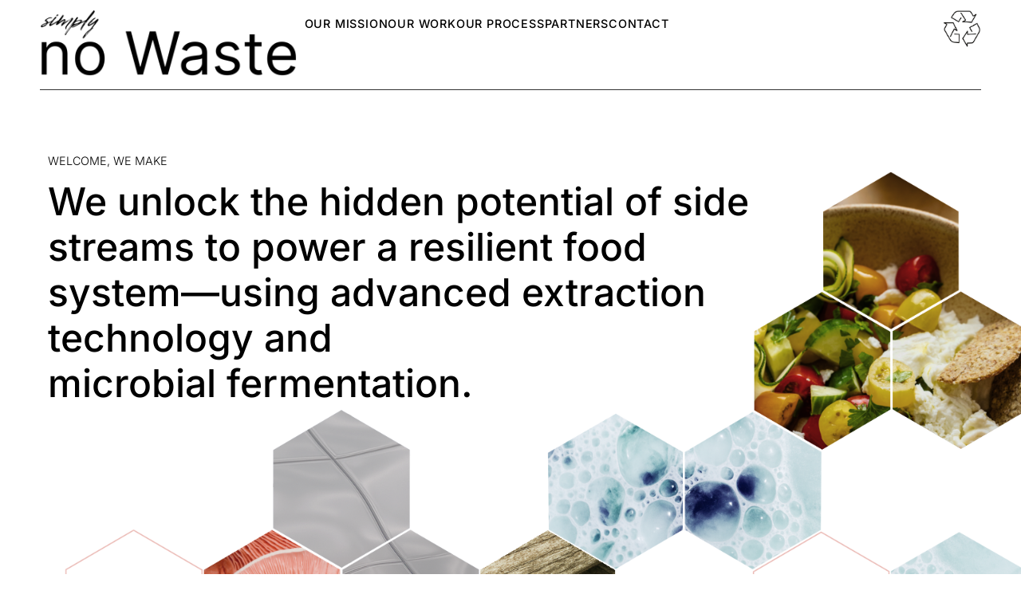

--- FILE ---
content_type: text/html; charset=UTF-8
request_url: https://www.simplynowaste.se/
body_size: 12508
content:
<!doctype html>
<html lang="sv-SE">
<head>
	<meta charset="UTF-8">
	<meta name="viewport" content="width=device-width, initial-scale=1">
	<link rel="profile" href="https://gmpg.org/xfn/11">
	<title>Simply no waste</title>
<meta name='robots' content='max-image-preview:large' />
<link rel="alternate" type="application/rss+xml" title="Simply no waste &raquo; Webbflöde" href="https://www.simplynowaste.se/?feed=rss2" />
<link rel="alternate" type="application/rss+xml" title="Simply no waste &raquo; Kommentarsflöde" href="https://www.simplynowaste.se/?feed=comments-rss2" />
<link rel="alternate" title="oEmbed (JSON)" type="application/json+oembed" href="https://www.simplynowaste.se/index.php?rest_route=%2Foembed%2F1.0%2Fembed&#038;url=https%3A%2F%2Fwww.simplynowaste.se%2F" />
<link rel="alternate" title="oEmbed (XML)" type="text/xml+oembed" href="https://www.simplynowaste.se/index.php?rest_route=%2Foembed%2F1.0%2Fembed&#038;url=https%3A%2F%2Fwww.simplynowaste.se%2F&#038;format=xml" />
<style id='wp-img-auto-sizes-contain-inline-css'>
img:is([sizes=auto i],[sizes^="auto," i]){contain-intrinsic-size:3000px 1500px}
/*# sourceURL=wp-img-auto-sizes-contain-inline-css */
</style>
<style id='wp-emoji-styles-inline-css'>

	img.wp-smiley, img.emoji {
		display: inline !important;
		border: none !important;
		box-shadow: none !important;
		height: 1em !important;
		width: 1em !important;
		margin: 0 0.07em !important;
		vertical-align: -0.1em !important;
		background: none !important;
		padding: 0 !important;
	}
/*# sourceURL=wp-emoji-styles-inline-css */
</style>
<style id='global-styles-inline-css'>
:root{--wp--preset--aspect-ratio--square: 1;--wp--preset--aspect-ratio--4-3: 4/3;--wp--preset--aspect-ratio--3-4: 3/4;--wp--preset--aspect-ratio--3-2: 3/2;--wp--preset--aspect-ratio--2-3: 2/3;--wp--preset--aspect-ratio--16-9: 16/9;--wp--preset--aspect-ratio--9-16: 9/16;--wp--preset--color--black: #000000;--wp--preset--color--cyan-bluish-gray: #abb8c3;--wp--preset--color--white: #ffffff;--wp--preset--color--pale-pink: #f78da7;--wp--preset--color--vivid-red: #cf2e2e;--wp--preset--color--luminous-vivid-orange: #ff6900;--wp--preset--color--luminous-vivid-amber: #fcb900;--wp--preset--color--light-green-cyan: #7bdcb5;--wp--preset--color--vivid-green-cyan: #00d084;--wp--preset--color--pale-cyan-blue: #8ed1fc;--wp--preset--color--vivid-cyan-blue: #0693e3;--wp--preset--color--vivid-purple: #9b51e0;--wp--preset--gradient--vivid-cyan-blue-to-vivid-purple: linear-gradient(135deg,rgb(6,147,227) 0%,rgb(155,81,224) 100%);--wp--preset--gradient--light-green-cyan-to-vivid-green-cyan: linear-gradient(135deg,rgb(122,220,180) 0%,rgb(0,208,130) 100%);--wp--preset--gradient--luminous-vivid-amber-to-luminous-vivid-orange: linear-gradient(135deg,rgb(252,185,0) 0%,rgb(255,105,0) 100%);--wp--preset--gradient--luminous-vivid-orange-to-vivid-red: linear-gradient(135deg,rgb(255,105,0) 0%,rgb(207,46,46) 100%);--wp--preset--gradient--very-light-gray-to-cyan-bluish-gray: linear-gradient(135deg,rgb(238,238,238) 0%,rgb(169,184,195) 100%);--wp--preset--gradient--cool-to-warm-spectrum: linear-gradient(135deg,rgb(74,234,220) 0%,rgb(151,120,209) 20%,rgb(207,42,186) 40%,rgb(238,44,130) 60%,rgb(251,105,98) 80%,rgb(254,248,76) 100%);--wp--preset--gradient--blush-light-purple: linear-gradient(135deg,rgb(255,206,236) 0%,rgb(152,150,240) 100%);--wp--preset--gradient--blush-bordeaux: linear-gradient(135deg,rgb(254,205,165) 0%,rgb(254,45,45) 50%,rgb(107,0,62) 100%);--wp--preset--gradient--luminous-dusk: linear-gradient(135deg,rgb(255,203,112) 0%,rgb(199,81,192) 50%,rgb(65,88,208) 100%);--wp--preset--gradient--pale-ocean: linear-gradient(135deg,rgb(255,245,203) 0%,rgb(182,227,212) 50%,rgb(51,167,181) 100%);--wp--preset--gradient--electric-grass: linear-gradient(135deg,rgb(202,248,128) 0%,rgb(113,206,126) 100%);--wp--preset--gradient--midnight: linear-gradient(135deg,rgb(2,3,129) 0%,rgb(40,116,252) 100%);--wp--preset--font-size--small: 13px;--wp--preset--font-size--medium: 20px;--wp--preset--font-size--large: 36px;--wp--preset--font-size--x-large: 42px;--wp--preset--spacing--20: 0.44rem;--wp--preset--spacing--30: 0.67rem;--wp--preset--spacing--40: 1rem;--wp--preset--spacing--50: 1.5rem;--wp--preset--spacing--60: 2.25rem;--wp--preset--spacing--70: 3.38rem;--wp--preset--spacing--80: 5.06rem;--wp--preset--shadow--natural: 6px 6px 9px rgba(0, 0, 0, 0.2);--wp--preset--shadow--deep: 12px 12px 50px rgba(0, 0, 0, 0.4);--wp--preset--shadow--sharp: 6px 6px 0px rgba(0, 0, 0, 0.2);--wp--preset--shadow--outlined: 6px 6px 0px -3px rgb(255, 255, 255), 6px 6px rgb(0, 0, 0);--wp--preset--shadow--crisp: 6px 6px 0px rgb(0, 0, 0);}:root { --wp--style--global--content-size: 800px;--wp--style--global--wide-size: 1200px; }:where(body) { margin: 0; }.wp-site-blocks > .alignleft { float: left; margin-right: 2em; }.wp-site-blocks > .alignright { float: right; margin-left: 2em; }.wp-site-blocks > .aligncenter { justify-content: center; margin-left: auto; margin-right: auto; }:where(.wp-site-blocks) > * { margin-block-start: 24px; margin-block-end: 0; }:where(.wp-site-blocks) > :first-child { margin-block-start: 0; }:where(.wp-site-blocks) > :last-child { margin-block-end: 0; }:root { --wp--style--block-gap: 24px; }:root :where(.is-layout-flow) > :first-child{margin-block-start: 0;}:root :where(.is-layout-flow) > :last-child{margin-block-end: 0;}:root :where(.is-layout-flow) > *{margin-block-start: 24px;margin-block-end: 0;}:root :where(.is-layout-constrained) > :first-child{margin-block-start: 0;}:root :where(.is-layout-constrained) > :last-child{margin-block-end: 0;}:root :where(.is-layout-constrained) > *{margin-block-start: 24px;margin-block-end: 0;}:root :where(.is-layout-flex){gap: 24px;}:root :where(.is-layout-grid){gap: 24px;}.is-layout-flow > .alignleft{float: left;margin-inline-start: 0;margin-inline-end: 2em;}.is-layout-flow > .alignright{float: right;margin-inline-start: 2em;margin-inline-end: 0;}.is-layout-flow > .aligncenter{margin-left: auto !important;margin-right: auto !important;}.is-layout-constrained > .alignleft{float: left;margin-inline-start: 0;margin-inline-end: 2em;}.is-layout-constrained > .alignright{float: right;margin-inline-start: 2em;margin-inline-end: 0;}.is-layout-constrained > .aligncenter{margin-left: auto !important;margin-right: auto !important;}.is-layout-constrained > :where(:not(.alignleft):not(.alignright):not(.alignfull)){max-width: var(--wp--style--global--content-size);margin-left: auto !important;margin-right: auto !important;}.is-layout-constrained > .alignwide{max-width: var(--wp--style--global--wide-size);}body .is-layout-flex{display: flex;}.is-layout-flex{flex-wrap: wrap;align-items: center;}.is-layout-flex > :is(*, div){margin: 0;}body .is-layout-grid{display: grid;}.is-layout-grid > :is(*, div){margin: 0;}body{padding-top: 0px;padding-right: 0px;padding-bottom: 0px;padding-left: 0px;}a:where(:not(.wp-element-button)){text-decoration: underline;}:root :where(.wp-element-button, .wp-block-button__link){background-color: #32373c;border-width: 0;color: #fff;font-family: inherit;font-size: inherit;font-style: inherit;font-weight: inherit;letter-spacing: inherit;line-height: inherit;padding-top: calc(0.667em + 2px);padding-right: calc(1.333em + 2px);padding-bottom: calc(0.667em + 2px);padding-left: calc(1.333em + 2px);text-decoration: none;text-transform: inherit;}.has-black-color{color: var(--wp--preset--color--black) !important;}.has-cyan-bluish-gray-color{color: var(--wp--preset--color--cyan-bluish-gray) !important;}.has-white-color{color: var(--wp--preset--color--white) !important;}.has-pale-pink-color{color: var(--wp--preset--color--pale-pink) !important;}.has-vivid-red-color{color: var(--wp--preset--color--vivid-red) !important;}.has-luminous-vivid-orange-color{color: var(--wp--preset--color--luminous-vivid-orange) !important;}.has-luminous-vivid-amber-color{color: var(--wp--preset--color--luminous-vivid-amber) !important;}.has-light-green-cyan-color{color: var(--wp--preset--color--light-green-cyan) !important;}.has-vivid-green-cyan-color{color: var(--wp--preset--color--vivid-green-cyan) !important;}.has-pale-cyan-blue-color{color: var(--wp--preset--color--pale-cyan-blue) !important;}.has-vivid-cyan-blue-color{color: var(--wp--preset--color--vivid-cyan-blue) !important;}.has-vivid-purple-color{color: var(--wp--preset--color--vivid-purple) !important;}.has-black-background-color{background-color: var(--wp--preset--color--black) !important;}.has-cyan-bluish-gray-background-color{background-color: var(--wp--preset--color--cyan-bluish-gray) !important;}.has-white-background-color{background-color: var(--wp--preset--color--white) !important;}.has-pale-pink-background-color{background-color: var(--wp--preset--color--pale-pink) !important;}.has-vivid-red-background-color{background-color: var(--wp--preset--color--vivid-red) !important;}.has-luminous-vivid-orange-background-color{background-color: var(--wp--preset--color--luminous-vivid-orange) !important;}.has-luminous-vivid-amber-background-color{background-color: var(--wp--preset--color--luminous-vivid-amber) !important;}.has-light-green-cyan-background-color{background-color: var(--wp--preset--color--light-green-cyan) !important;}.has-vivid-green-cyan-background-color{background-color: var(--wp--preset--color--vivid-green-cyan) !important;}.has-pale-cyan-blue-background-color{background-color: var(--wp--preset--color--pale-cyan-blue) !important;}.has-vivid-cyan-blue-background-color{background-color: var(--wp--preset--color--vivid-cyan-blue) !important;}.has-vivid-purple-background-color{background-color: var(--wp--preset--color--vivid-purple) !important;}.has-black-border-color{border-color: var(--wp--preset--color--black) !important;}.has-cyan-bluish-gray-border-color{border-color: var(--wp--preset--color--cyan-bluish-gray) !important;}.has-white-border-color{border-color: var(--wp--preset--color--white) !important;}.has-pale-pink-border-color{border-color: var(--wp--preset--color--pale-pink) !important;}.has-vivid-red-border-color{border-color: var(--wp--preset--color--vivid-red) !important;}.has-luminous-vivid-orange-border-color{border-color: var(--wp--preset--color--luminous-vivid-orange) !important;}.has-luminous-vivid-amber-border-color{border-color: var(--wp--preset--color--luminous-vivid-amber) !important;}.has-light-green-cyan-border-color{border-color: var(--wp--preset--color--light-green-cyan) !important;}.has-vivid-green-cyan-border-color{border-color: var(--wp--preset--color--vivid-green-cyan) !important;}.has-pale-cyan-blue-border-color{border-color: var(--wp--preset--color--pale-cyan-blue) !important;}.has-vivid-cyan-blue-border-color{border-color: var(--wp--preset--color--vivid-cyan-blue) !important;}.has-vivid-purple-border-color{border-color: var(--wp--preset--color--vivid-purple) !important;}.has-vivid-cyan-blue-to-vivid-purple-gradient-background{background: var(--wp--preset--gradient--vivid-cyan-blue-to-vivid-purple) !important;}.has-light-green-cyan-to-vivid-green-cyan-gradient-background{background: var(--wp--preset--gradient--light-green-cyan-to-vivid-green-cyan) !important;}.has-luminous-vivid-amber-to-luminous-vivid-orange-gradient-background{background: var(--wp--preset--gradient--luminous-vivid-amber-to-luminous-vivid-orange) !important;}.has-luminous-vivid-orange-to-vivid-red-gradient-background{background: var(--wp--preset--gradient--luminous-vivid-orange-to-vivid-red) !important;}.has-very-light-gray-to-cyan-bluish-gray-gradient-background{background: var(--wp--preset--gradient--very-light-gray-to-cyan-bluish-gray) !important;}.has-cool-to-warm-spectrum-gradient-background{background: var(--wp--preset--gradient--cool-to-warm-spectrum) !important;}.has-blush-light-purple-gradient-background{background: var(--wp--preset--gradient--blush-light-purple) !important;}.has-blush-bordeaux-gradient-background{background: var(--wp--preset--gradient--blush-bordeaux) !important;}.has-luminous-dusk-gradient-background{background: var(--wp--preset--gradient--luminous-dusk) !important;}.has-pale-ocean-gradient-background{background: var(--wp--preset--gradient--pale-ocean) !important;}.has-electric-grass-gradient-background{background: var(--wp--preset--gradient--electric-grass) !important;}.has-midnight-gradient-background{background: var(--wp--preset--gradient--midnight) !important;}.has-small-font-size{font-size: var(--wp--preset--font-size--small) !important;}.has-medium-font-size{font-size: var(--wp--preset--font-size--medium) !important;}.has-large-font-size{font-size: var(--wp--preset--font-size--large) !important;}.has-x-large-font-size{font-size: var(--wp--preset--font-size--x-large) !important;}
:root :where(.wp-block-pullquote){font-size: 1.5em;line-height: 1.6;}
/*# sourceURL=global-styles-inline-css */
</style>
<link rel='stylesheet' id='hello-elementor-css' href='https://www.simplynowaste.se/wp-content/themes/hello-elementor/assets/css/reset.css?ver=3.4.5' media='all' />
<link rel='stylesheet' id='hello-elementor-theme-style-css' href='https://www.simplynowaste.se/wp-content/themes/hello-elementor/assets/css/theme.css?ver=3.4.5' media='all' />
<link rel='stylesheet' id='hello-elementor-header-footer-css' href='https://www.simplynowaste.se/wp-content/themes/hello-elementor/assets/css/header-footer.css?ver=3.4.5' media='all' />
<link rel='stylesheet' id='elementor-frontend-css' href='https://www.simplynowaste.se/wp-content/plugins/elementor/assets/css/frontend.min.css?ver=3.34.0' media='all' />
<link rel='stylesheet' id='elementor-post-8-css' href='https://www.simplynowaste.se/wp-content/uploads/elementor/css/post-8.css?ver=1767820298' media='all' />
<link rel='stylesheet' id='widget-image-css' href='https://www.simplynowaste.se/wp-content/plugins/elementor/assets/css/widget-image.min.css?ver=3.34.0' media='all' />
<link rel='stylesheet' id='widget-heading-css' href='https://www.simplynowaste.se/wp-content/plugins/elementor/assets/css/widget-heading.min.css?ver=3.34.0' media='all' />
<link rel='stylesheet' id='widget-menu-anchor-css' href='https://www.simplynowaste.se/wp-content/plugins/elementor/assets/css/widget-menu-anchor.min.css?ver=3.34.0' media='all' />
<link rel='stylesheet' id='e-animation-fadeIn-css' href='https://www.simplynowaste.se/wp-content/plugins/elementor/assets/lib/animations/styles/fadeIn.min.css?ver=3.34.0' media='all' />
<link rel='stylesheet' id='e-animation-fadeInUp-css' href='https://www.simplynowaste.se/wp-content/plugins/elementor/assets/lib/animations/styles/fadeInUp.min.css?ver=3.34.0' media='all' />
<link rel='stylesheet' id='e-animation-fadeInRight-css' href='https://www.simplynowaste.se/wp-content/plugins/elementor/assets/lib/animations/styles/fadeInRight.min.css?ver=3.34.0' media='all' />
<link rel='stylesheet' id='widget-social-icons-css' href='https://www.simplynowaste.se/wp-content/plugins/elementor/assets/css/widget-social-icons.min.css?ver=3.34.0' media='all' />
<link rel='stylesheet' id='e-apple-webkit-css' href='https://www.simplynowaste.se/wp-content/plugins/elementor/assets/css/conditionals/apple-webkit.min.css?ver=3.34.0' media='all' />
<link rel='stylesheet' id='elementor-post-14-css' href='https://www.simplynowaste.se/wp-content/uploads/elementor/css/post-14.css?ver=1767820305' media='all' />
<link rel='stylesheet' id='elementor-gf-local-roboto-css' href='https://www.simplynowaste.se/wp-content/uploads/elementor/google-fonts/css/roboto.css?ver=1744735516' media='all' />
<link rel='stylesheet' id='elementor-gf-local-robotoslab-css' href='https://www.simplynowaste.se/wp-content/uploads/elementor/google-fonts/css/robotoslab.css?ver=1744735522' media='all' />
<link rel='stylesheet' id='elementor-gf-local-inter-css' href='https://www.simplynowaste.se/wp-content/uploads/elementor/google-fonts/css/inter.css?ver=1745315599' media='all' />
<script src="https://www.simplynowaste.se/wp-includes/js/jquery/jquery.min.js?ver=3.7.1" id="jquery-core-js"></script>
<script src="https://www.simplynowaste.se/wp-includes/js/jquery/jquery-migrate.min.js?ver=3.4.1" id="jquery-migrate-js"></script>
<link rel="https://api.w.org/" href="https://www.simplynowaste.se/index.php?rest_route=/" /><link rel="alternate" title="JSON" type="application/json" href="https://www.simplynowaste.se/index.php?rest_route=/wp/v2/pages/14" /><link rel="EditURI" type="application/rsd+xml" title="RSD" href="https://www.simplynowaste.se/xmlrpc.php?rsd" />
<meta name="generator" content="WordPress 6.9" />
<link rel="canonical" href="https://www.simplynowaste.se/" />
<link rel='shortlink' href='https://www.simplynowaste.se/' />
<meta name="generator" content="Elementor 3.34.0; features: e_font_icon_svg, additional_custom_breakpoints; settings: css_print_method-external, google_font-enabled, font_display-swap">
			<style>
				.e-con.e-parent:nth-of-type(n+4):not(.e-lazyloaded):not(.e-no-lazyload),
				.e-con.e-parent:nth-of-type(n+4):not(.e-lazyloaded):not(.e-no-lazyload) * {
					background-image: none !important;
				}
				@media screen and (max-height: 1024px) {
					.e-con.e-parent:nth-of-type(n+3):not(.e-lazyloaded):not(.e-no-lazyload),
					.e-con.e-parent:nth-of-type(n+3):not(.e-lazyloaded):not(.e-no-lazyload) * {
						background-image: none !important;
					}
				}
				@media screen and (max-height: 640px) {
					.e-con.e-parent:nth-of-type(n+2):not(.e-lazyloaded):not(.e-no-lazyload),
					.e-con.e-parent:nth-of-type(n+2):not(.e-lazyloaded):not(.e-no-lazyload) * {
						background-image: none !important;
					}
				}
			</style>
					<style id="wp-custom-css">
			.site-header,dynamic-header {
	display:none;
}

#site-footer{
	display:none;
}		</style>
		</head>
<body class="home wp-singular page-template page-template-elementor_header_footer page page-id-14 wp-embed-responsive wp-theme-hello-elementor hello-elementor-default elementor-default elementor-template-full-width elementor-kit-8 elementor-page elementor-page-14">


<a class="skip-link screen-reader-text" href="#content">Hoppa till innehåll</a>

<header id="site-header" class="site-header dynamic-header ">
	<div class="header-inner">
		<div class="site-branding show-title">
							<div class="site-title show">
					<a href="https://www.simplynowaste.se/" title="Hem" rel="home">
						Simply no waste					</a>
				</div>
					</div>

					</div>
</header>
		<div data-elementor-type="wp-page" data-elementor-id="14" class="elementor elementor-14">
				<div class="elementor-element elementor-element-accc9c7 e-flex e-con-boxed e-con e-parent" data-id="accc9c7" data-element_type="container" data-settings="{&quot;background_background&quot;:&quot;classic&quot;}">
					<div class="e-con-inner">
		<div class="elementor-element elementor-element-7d3b0e7 e-con-full e-flex e-con e-child" data-id="7d3b0e7" data-element_type="container">
				<div class="elementor-element elementor-element-f4feb27 elementor-widget__width-initial elementor-widget elementor-widget-image" data-id="f4feb27" data-element_type="widget" data-widget_type="image.default">
				<div class="elementor-widget-container">
																<a href="https://www.simplynowaste.se/">
							<img fetchpriority="high" decoding="async" width="700" height="186" src="https://www.simplynowaste.se/wp-content/uploads/2025/04/Logo-NSW-ER.png" class="attachment-full size-full wp-image-159" alt="" srcset="https://www.simplynowaste.se/wp-content/uploads/2025/04/Logo-NSW-ER.png 700w, https://www.simplynowaste.se/wp-content/uploads/2025/04/Logo-NSW-ER-300x80.png 300w" sizes="(max-width: 700px) 100vw, 700px" />								</a>
															</div>
				</div>
		<div class="elementor-element elementor-element-7a8e91e e-con-full e-flex e-con e-child" data-id="7a8e91e" data-element_type="container">
				<div class="elementor-element elementor-element-ff55b4e elementor-widget elementor-widget-heading" data-id="ff55b4e" data-element_type="widget" data-widget_type="heading.default">
				<div class="elementor-widget-container">
					<p class="elementor-heading-title elementor-size-default"><a href="#mission">Our mission
</a></p>				</div>
				</div>
				<div class="elementor-element elementor-element-42469d8 elementor-widget elementor-widget-heading" data-id="42469d8" data-element_type="widget" data-widget_type="heading.default">
				<div class="elementor-widget-container">
					<p class="elementor-heading-title elementor-size-default"><a href="#Work"> Our Work
</a></p>				</div>
				</div>
				<div class="elementor-element elementor-element-11bc735 elementor-widget elementor-widget-heading" data-id="11bc735" data-element_type="widget" data-widget_type="heading.default">
				<div class="elementor-widget-container">
					<p class="elementor-heading-title elementor-size-default"><a href="#Process">Our Process</a></p>				</div>
				</div>
				<div class="elementor-element elementor-element-84d7d5b elementor-widget elementor-widget-heading" data-id="84d7d5b" data-element_type="widget" data-widget_type="heading.default">
				<div class="elementor-widget-container">
					<p class="elementor-heading-title elementor-size-default"><a href="#Partners">Partners</a></p>				</div>
				</div>
				<div class="elementor-element elementor-element-66b77c6 elementor-widget elementor-widget-heading" data-id="66b77c6" data-element_type="widget" data-widget_type="heading.default">
				<div class="elementor-widget-container">
					<p class="elementor-heading-title elementor-size-default"><a href="#CONTACT">CONTACT
</a></p>				</div>
				</div>
				</div>
				<div class="elementor-element elementor-element-ec7e0f3 elementor-widget__width-initial elementor-widget elementor-widget-image" data-id="ec7e0f3" data-element_type="widget" data-widget_type="image.default">
				<div class="elementor-widget-container">
															<img decoding="async" width="500" height="500" src="https://www.simplynowaste.se/wp-content/uploads/2025/04/Black-and-Blue-Aqua-Pure-Pools-Logo-2.png" class="attachment-large size-large wp-image-140" alt="" srcset="https://www.simplynowaste.se/wp-content/uploads/2025/04/Black-and-Blue-Aqua-Pure-Pools-Logo-2.png 500w, https://www.simplynowaste.se/wp-content/uploads/2025/04/Black-and-Blue-Aqua-Pure-Pools-Logo-2-300x300.png 300w, https://www.simplynowaste.se/wp-content/uploads/2025/04/Black-and-Blue-Aqua-Pure-Pools-Logo-2-150x150.png 150w" sizes="(max-width: 500px) 100vw, 500px" />															</div>
				</div>
				</div>
					</div>
				</div>
		<div class="elementor-element elementor-element-e3f54a1 e-flex e-con-boxed elementor-invisible e-con e-parent" data-id="e3f54a1" data-element_type="container" data-settings="{&quot;background_background&quot;:&quot;classic&quot;,&quot;animation&quot;:&quot;fadeIn&quot;,&quot;animation_tablet&quot;:&quot;fadeIn&quot;}">
					<div class="e-con-inner">
				<div class="elementor-element elementor-element-4db1eb3 elementor-widget elementor-widget-menu-anchor" data-id="4db1eb3" data-element_type="widget" data-widget_type="menu-anchor.default">
				<div class="elementor-widget-container">
							<div class="elementor-menu-anchor" id="home"></div>
						</div>
				</div>
		<div class="elementor-element elementor-element-4e4d6e0 e-con-full e-flex e-con e-child" data-id="4e4d6e0" data-element_type="container" data-settings="{&quot;background_background&quot;:&quot;classic&quot;}">
		<div class="elementor-element elementor-element-e840a43 e-con-full e-flex e-con e-child" data-id="e840a43" data-element_type="container" data-settings="{&quot;background_background&quot;:&quot;classic&quot;}">
				<div class="elementor-element elementor-element-e82725b elementor-widget elementor-widget-text-editor" data-id="e82725b" data-element_type="widget" data-widget_type="text-editor.default">
				<div class="elementor-widget-container">
									<p>Welcome, we make</p>								</div>
				</div>
				<div class="elementor-element elementor-element-6d9f76b elementor-widget__width-initial elementor-widget-mobile__width-inherit elementor-widget elementor-widget-heading" data-id="6d9f76b" data-element_type="widget" data-widget_type="heading.default">
				<div class="elementor-widget-container">
					<h1 class="elementor-heading-title elementor-size-default">We unlock the hidden potential of side streams to power a resilient food system—using advanced extraction technology and microbial fermentation.</h1>				</div>
				</div>
				</div>
				<div class="elementor-element elementor-element-5491035 elementor-widget elementor-widget-menu-anchor" data-id="5491035" data-element_type="widget" data-widget_type="menu-anchor.default">
				<div class="elementor-widget-container">
							<div class="elementor-menu-anchor" id="mission"></div>
						</div>
				</div>
				</div>
					</div>
				</div>
		<div class="elementor-element elementor-element-d0c3f9c e-flex e-con-boxed e-con e-parent" data-id="d0c3f9c" data-element_type="container">
					<div class="e-con-inner">
		<div class="elementor-element elementor-element-6c6b455 e-con-full e-flex e-con e-child" data-id="6c6b455" data-element_type="container">
		<div class="elementor-element elementor-element-16edbaa e-con-full e-flex e-con e-child" data-id="16edbaa" data-element_type="container">
				<div class="elementor-element elementor-element-d2a3875 elementor-widget elementor-widget-text-editor" data-id="d2a3875" data-element_type="widget" data-widget_type="text-editor.default">
				<div class="elementor-widget-container">
									<p>VISION, mission</p>								</div>
				</div>
				<div class="elementor-element elementor-element-afa834d elementor-invisible elementor-widget elementor-widget-heading" data-id="afa834d" data-element_type="widget" data-settings="{&quot;_animation&quot;:&quot;fadeInUp&quot;}" data-widget_type="heading.default">
				<div class="elementor-widget-container">
					<h2 class="elementor-heading-title elementor-size-default">We are an impact-driven startup providing clean, circular, and nutrient-rich ingredient that enables the next generation of sustainable food, supplements, and cosmetics industries .</h2>				</div>
				</div>
				</div>
		<div class="elementor-element elementor-element-fb096f0 e-con-full e-flex e-con e-child" data-id="fb096f0" data-element_type="container">
		<div class="elementor-element elementor-element-40d1f82 e-con-full e-flex e-con e-child" data-id="40d1f82" data-element_type="container">
		<div class="elementor-element elementor-element-9fca684 e-con-full animated-slow e-flex elementor-invisible e-con e-child" data-id="9fca684" data-element_type="container" data-settings="{&quot;animation&quot;:&quot;fadeInRight&quot;,&quot;animation_delay&quot;:800}">
		<div class="elementor-element elementor-element-61392b7 e-con-full e-flex e-con e-child" data-id="61392b7" data-element_type="container">
				<div class="elementor-element elementor-element-c6f0ba7 elementor-widget elementor-widget-image" data-id="c6f0ba7" data-element_type="widget" data-widget_type="image.default">
				<div class="elementor-widget-container">
															<img decoding="async" width="260" height="300" src="https://www.simplynowaste.se/wp-content/uploads/2025/04/Polygon-13.png" class="attachment-large size-large wp-image-56" alt="" />															</div>
				</div>
				</div>
		<div class="elementor-element elementor-element-0627314 e-con-full e-flex e-con e-child" data-id="0627314" data-element_type="container">
				<div class="elementor-element elementor-element-9352eea elementor-widget elementor-widget-heading" data-id="9352eea" data-element_type="widget" data-widget_type="heading.default">
				<div class="elementor-widget-container">
					<h4 class="elementor-heading-title elementor-size-default">Our mission</h4>				</div>
				</div>
				<div class="elementor-element elementor-element-a96be07 elementor-widget elementor-widget-text-editor" data-id="a96be07" data-element_type="widget" data-widget_type="text-editor.default">
				<div class="elementor-widget-container">
									<p data-pm-slice="1 1 []">To unlock the hidden value in food industry side streams by transforming them into nutrient<br />bases that fuel the world’s next generation of fermentation-driven innovations.</p>								</div>
				</div>
				</div>
				</div>
		<div class="elementor-element elementor-element-8bd9656 e-con-full animated-slow e-flex elementor-invisible e-con e-child" data-id="8bd9656" data-element_type="container" data-settings="{&quot;animation&quot;:&quot;fadeInRight&quot;,&quot;animation_delay&quot;:1000}">
		<div class="elementor-element elementor-element-88cb635 e-con-full e-flex e-con e-child" data-id="88cb635" data-element_type="container">
				<div class="elementor-element elementor-element-a755cd4 elementor-widget elementor-widget-image" data-id="a755cd4" data-element_type="widget" data-widget_type="image.default">
				<div class="elementor-widget-container">
															<img decoding="async" width="260" height="300" src="https://www.simplynowaste.se/wp-content/uploads/2025/04/Polygon-13.png" class="attachment-large size-large wp-image-56" alt="" />															</div>
				</div>
				</div>
		<div class="elementor-element elementor-element-a8cd030 e-con-full e-flex e-con e-child" data-id="a8cd030" data-element_type="container">
				<div class="elementor-element elementor-element-f0ccb1f elementor-widget elementor-widget-heading" data-id="f0ccb1f" data-element_type="widget" data-widget_type="heading.default">
				<div class="elementor-widget-container">
					<h4 class="elementor-heading-title elementor-size-default">Our vision</h4>				</div>
				</div>
				<div class="elementor-element elementor-element-eaa9b96 elementor-widget elementor-widget-text-editor" data-id="eaa9b96" data-element_type="widget" data-widget_type="text-editor.default">
				<div class="elementor-widget-container">
									<p>A future where industrial by-products are transformed into high-value resources that enable<br />scalable, circular solutions for food, health, and material industries.</p>								</div>
				</div>
				</div>
				</div>
				</div>
				</div>
				</div>
		<div class="elementor-element elementor-element-23a0154 e-con-full e-flex e-con e-child" data-id="23a0154" data-element_type="container">
		<div class="elementor-element elementor-element-0ad1c76 e-con-full e-flex e-con e-child" data-id="0ad1c76" data-element_type="container">
				<div class="elementor-element elementor-element-f84d444 elementor-widget elementor-widget-menu-anchor" data-id="f84d444" data-element_type="widget" data-widget_type="menu-anchor.default">
				<div class="elementor-widget-container">
							<div class="elementor-menu-anchor" id="Work"></div>
						</div>
				</div>
				<div class="elementor-element elementor-element-b266c53 elementor-widget elementor-widget-heading" data-id="b266c53" data-element_type="widget" data-widget_type="heading.default">
				<div class="elementor-widget-container">
					<h2 class="elementor-heading-title elementor-size-default">What We Do</h2>				</div>
				</div>
				<div class="elementor-element elementor-element-f03a5c9 elementor-widget__width-initial elementor-widget-mobile__width-inherit elementor-widget elementor-widget-text-editor" data-id="f03a5c9" data-element_type="widget" data-widget_type="text-editor.default">
				<div class="elementor-widget-container">
									<p>We supply nutrient-rich ingredient bases designed to feed fermentation-driven<br />production systems developing the next generation of:</p>								</div>
				</div>
				<div class="elementor-element elementor-element-357c3cd elementor-widget__width-initial elementor-widget-mobile__width-inherit elementor-widget elementor-widget-text-editor" data-id="357c3cd" data-element_type="widget" data-widget_type="text-editor.default">
				<div class="elementor-widget-container">
									<p>*Our ingredients are used to feed and optimize microbial processes in companies like:</p>								</div>
				</div>
				</div>
		<div class="elementor-element elementor-element-f3425f6 e-con-full animated-slow e-flex elementor-invisible e-con e-child" data-id="f3425f6" data-element_type="container" data-settings="{&quot;animation&quot;:&quot;fadeIn&quot;,&quot;animation_delay&quot;:300}">
		<div class="elementor-element elementor-element-06a9b00 e-con-full e-flex e-con e-child" data-id="06a9b00" data-element_type="container">
		<div class="elementor-element elementor-element-d31687a e-con-full e-flex e-con e-child" data-id="d31687a" data-element_type="container">
				<div class="elementor-element elementor-element-13fbb63 elementor-widget elementor-widget-image" data-id="13fbb63" data-element_type="widget" data-widget_type="image.default">
				<div class="elementor-widget-container">
															<img loading="lazy" decoding="async" width="800" height="981" src="https://www.simplynowaste.se/wp-content/uploads/2025/04/360floralflaves-SQcOKrb1Lww-unsplash-1.png" class="attachment-large size-large wp-image-90" alt="" srcset="https://www.simplynowaste.se/wp-content/uploads/2025/04/360floralflaves-SQcOKrb1Lww-unsplash-1.png 800w, https://www.simplynowaste.se/wp-content/uploads/2025/04/360floralflaves-SQcOKrb1Lww-unsplash-1-245x300.png 245w, https://www.simplynowaste.se/wp-content/uploads/2025/04/360floralflaves-SQcOKrb1Lww-unsplash-1-768x942.png 768w" sizes="(max-width: 800px) 100vw, 800px" />															</div>
				</div>
				<div class="elementor-element elementor-element-09ba719 elementor-widget elementor-widget-heading" data-id="09ba719" data-element_type="widget" data-widget_type="heading.default">
				<div class="elementor-widget-container">
					<h2 class="elementor-heading-title elementor-size-default">Alternative proteins</h2>				</div>
				</div>
				<div class="elementor-element elementor-element-6b0fece elementor-widget elementor-widget-text-editor" data-id="6b0fece" data-element_type="widget" data-widget_type="text-editor.default">
				<div class="elementor-widget-container">
									<p class="" data-start="520" data-end="646">(e.g., microbial biomass, cultivated meat)</p>								</div>
				</div>
				</div>
		<div class="elementor-element elementor-element-bd4e9bb e-con-full e-flex e-con e-child" data-id="bd4e9bb" data-element_type="container">
				<div class="elementor-element elementor-element-e4ecca6 elementor-widget elementor-widget-image" data-id="e4ecca6" data-element_type="widget" data-widget_type="image.default">
				<div class="elementor-widget-container">
															<img loading="lazy" decoding="async" width="800" height="981" src="https://www.simplynowaste.se/wp-content/uploads/2025/04/andrej-lisakov-fb9OQb8v7TA-unsplash-1.png" class="attachment-large size-large wp-image-91" alt="" srcset="https://www.simplynowaste.se/wp-content/uploads/2025/04/andrej-lisakov-fb9OQb8v7TA-unsplash-1.png 800w, https://www.simplynowaste.se/wp-content/uploads/2025/04/andrej-lisakov-fb9OQb8v7TA-unsplash-1-245x300.png 245w, https://www.simplynowaste.se/wp-content/uploads/2025/04/andrej-lisakov-fb9OQb8v7TA-unsplash-1-768x942.png 768w" sizes="(max-width: 800px) 100vw, 800px" />															</div>
				</div>
				<div class="elementor-element elementor-element-efb0096 elementor-widget elementor-widget-heading" data-id="efb0096" data-element_type="widget" data-widget_type="heading.default">
				<div class="elementor-widget-container">
					<h2 class="elementor-heading-title elementor-size-default">Health-promoting ingredients</h2>				</div>
				</div>
				<div class="elementor-element elementor-element-7957c2e elementor-widget elementor-widget-text-editor" data-id="7957c2e" data-element_type="widget" data-widget_type="text-editor.default">
				<div class="elementor-widget-container">
									<p>(e.g., prebiotics, bioactives)</p>								</div>
				</div>
				</div>
				</div>
		<div class="elementor-element elementor-element-6dac71f e-con-full e-flex e-con e-child" data-id="6dac71f" data-element_type="container">
		<div class="elementor-element elementor-element-82ab1f2 e-con-full e-flex e-con e-child" data-id="82ab1f2" data-element_type="container">
				<div class="elementor-element elementor-element-268c339 elementor-widget elementor-widget-image" data-id="268c339" data-element_type="widget" data-widget_type="image.default">
				<div class="elementor-widget-container">
															<img loading="lazy" decoding="async" width="800" height="800" src="https://www.simplynowaste.se/wp-content/uploads/2025/04/ChatGPT-Image-Apr-24-2025-11_20_31-AM-1.png" class="attachment-large size-large wp-image-92" alt="" srcset="https://www.simplynowaste.se/wp-content/uploads/2025/04/ChatGPT-Image-Apr-24-2025-11_20_31-AM-1.png 800w, https://www.simplynowaste.se/wp-content/uploads/2025/04/ChatGPT-Image-Apr-24-2025-11_20_31-AM-1-300x300.png 300w, https://www.simplynowaste.se/wp-content/uploads/2025/04/ChatGPT-Image-Apr-24-2025-11_20_31-AM-1-150x150.png 150w, https://www.simplynowaste.se/wp-content/uploads/2025/04/ChatGPT-Image-Apr-24-2025-11_20_31-AM-1-768x768.png 768w" sizes="(max-width: 800px) 100vw, 800px" />															</div>
				</div>
				<div class="elementor-element elementor-element-23e39d0 elementor-widget elementor-widget-heading" data-id="23e39d0" data-element_type="widget" data-widget_type="heading.default">
				<div class="elementor-widget-container">
					<h2 class="elementor-heading-title elementor-size-default">Functional materials</h2>				</div>
				</div>
				<div class="elementor-element elementor-element-12711e2 elementor-widget elementor-widget-text-editor" data-id="12711e2" data-element_type="widget" data-widget_type="text-editor.default">
				<div class="elementor-widget-container">
									<p class="" data-start="653" data-end="787">(e.g., biopolymers, fermentation-derived compounds)</p>								</div>
				</div>
				</div>
		<div class="elementor-element elementor-element-7a36d29 e-con-full e-flex e-con e-child" data-id="7a36d29" data-element_type="container">
				<div class="elementor-element elementor-element-38e1b8a elementor-widget elementor-widget-image" data-id="38e1b8a" data-element_type="widget" data-widget_type="image.default">
				<div class="elementor-widget-container">
															<img loading="lazy" decoding="async" width="800" height="800" src="https://www.simplynowaste.se/wp-content/uploads/2025/04/Frame-2609396.png" class="attachment-large size-large wp-image-93" alt="" srcset="https://www.simplynowaste.se/wp-content/uploads/2025/04/Frame-2609396.png 800w, https://www.simplynowaste.se/wp-content/uploads/2025/04/Frame-2609396-300x300.png 300w, https://www.simplynowaste.se/wp-content/uploads/2025/04/Frame-2609396-150x150.png 150w, https://www.simplynowaste.se/wp-content/uploads/2025/04/Frame-2609396-768x768.png 768w" sizes="(max-width: 800px) 100vw, 800px" />															</div>
				</div>
				<div class="elementor-element elementor-element-bd0761f elementor-widget elementor-widget-heading" data-id="bd0761f" data-element_type="widget" data-widget_type="heading.default">
				<div class="elementor-widget-container">
					<h2 class="elementor-heading-title elementor-size-default">From upcycled fruits</h2>				</div>
				</div>
				<div class="elementor-element elementor-element-43cdfd8 elementor-widget elementor-widget-text-editor" data-id="43cdfd8" data-element_type="widget" data-widget_type="text-editor.default">
				<div class="elementor-widget-container">
									<p>Avocado seeds and citrus peels as nutrient bases</p>								</div>
				</div>
				<div class="elementor-element elementor-element-9a3dc4c elementor-widget elementor-widget-button" data-id="9a3dc4c" data-element_type="widget" data-widget_type="button.default">
				<div class="elementor-widget-container">
									<div class="elementor-button-wrapper">
					<a class="elementor-button elementor-button-link elementor-size-sm" href="https://www.kadodrinks.se/">
						<span class="elementor-button-content-wrapper">
						<span class="elementor-button-icon">
				<svg aria-hidden="true" class="e-font-icon-svg e-fas-arrow-circle-right" viewBox="0 0 512 512" xmlns="http://www.w3.org/2000/svg"><path d="M256 8c137 0 248 111 248 248S393 504 256 504 8 393 8 256 119 8 256 8zm-28.9 143.6l75.5 72.4H120c-13.3 0-24 10.7-24 24v16c0 13.3 10.7 24 24 24h182.6l-75.5 72.4c-9.7 9.3-9.9 24.8-.4 34.3l11 10.9c9.4 9.4 24.6 9.4 33.9 0L404.3 273c9.4-9.4 9.4-24.6 0-33.9L271.6 106.3c-9.4-9.4-24.6-9.4-33.9 0l-11 10.9c-9.5 9.6-9.3 25.1.4 34.4z"></path></svg>			</span>
									<span class="elementor-button-text">Visite the site</span>
					</span>
					</a>
				</div>
								</div>
				</div>
				</div>
				</div>
				</div>
				</div>
				<div class="elementor-element elementor-element-4d0fe99 elementor-widget elementor-widget-menu-anchor" data-id="4d0fe99" data-element_type="widget" data-widget_type="menu-anchor.default">
				<div class="elementor-widget-container">
							<div class="elementor-menu-anchor" id="Process"></div>
						</div>
				</div>
		<div class="elementor-element elementor-element-3afed18 e-con-full e-flex e-con e-child" data-id="3afed18" data-element_type="container">
				<div class="elementor-element elementor-element-094ebae elementor-widget elementor-widget-text-editor" data-id="094ebae" data-element_type="widget" data-widget_type="text-editor.default">
				<div class="elementor-widget-container">
									<p>How We Do It</p>								</div>
				</div>
				<div class="elementor-element elementor-element-f187fb0 elementor-widget elementor-widget-heading" data-id="f187fb0" data-element_type="widget" data-widget_type="heading.default">
				<div class="elementor-widget-container">
					<h2 class="elementor-heading-title elementor-size-default">We upcycle any fruits and veggies from avocado seeds, citrus fruits peels and other side
streams into:</h2>				</div>
				</div>
		<div class="elementor-element elementor-element-e50cd1a e-con-full e-flex e-con e-child" data-id="e50cd1a" data-element_type="container">
		<div class="elementor-element elementor-element-53ba9b7 e-con-full e-flex e-con e-child" data-id="53ba9b7" data-element_type="container">
		<div class="elementor-element elementor-element-f8e5409 e-con-full animated-slow e-flex elementor-invisible e-con e-child" data-id="f8e5409" data-element_type="container" data-settings="{&quot;background_background&quot;:&quot;classic&quot;,&quot;animation&quot;:&quot;fadeIn&quot;,&quot;animation_delay&quot;:500}">
				</div>
				<div class="elementor-element elementor-element-5b02ede elementor-widget elementor-widget-heading" data-id="5b02ede" data-element_type="widget" data-widget_type="heading.default">
				<div class="elementor-widget-container">
					<h2 class="elementor-heading-title elementor-size-default">Our Ingredient Innovations</h2>				</div>
				</div>
				<div class="elementor-element elementor-element-5cc2b5f elementor-widget__width-initial elementor-widget elementor-widget-text-editor" data-id="5cc2b5f" data-element_type="widget" data-widget_type="text-editor.default">
				<div class="elementor-widget-container">
									<p data-pm-slice="1 1 []"> Fermentation-ready nutrient solutions<br /> Bioactive-enriched ingredient bases<br /> Scalable, circular raw materials for microbial production systems</p>								</div>
				</div>
				</div>
		<div class="elementor-element elementor-element-ebce5dd e-con-full e-flex e-con e-child" data-id="ebce5dd" data-element_type="container">
		<div class="elementor-element elementor-element-532711c e-con-full animated-slow e-flex elementor-invisible e-con e-child" data-id="532711c" data-element_type="container" data-settings="{&quot;background_background&quot;:&quot;classic&quot;,&quot;animation&quot;:&quot;fadeIn&quot;,&quot;animation_delay&quot;:600}">
				</div>
				<div class="elementor-element elementor-element-ac92ca2 elementor-widget elementor-widget-heading" data-id="ac92ca2" data-element_type="widget" data-widget_type="heading.default">
				<div class="elementor-widget-container">
					<h2 class="elementor-heading-title elementor-size-default">Our process includes:</h2>				</div>
				</div>
				<div class="elementor-element elementor-element-7a73c10 elementor-widget__width-initial elementor-widget elementor-widget-text-editor" data-id="7a73c10" data-element_type="widget" data-widget_type="text-editor.default">
				<div class="elementor-widget-container">
									<p data-pm-slice="1 1 []"> Water-based , chemical free innovative extraction to unlock functional compounds<br /> Natural fermentation enhancement to improve nutrient bioavailability and functionality</p>								</div>
				</div>
				</div>
				</div>
				<div class="elementor-element elementor-element-7255cad elementor-widget__width-initial elementor-widget-mobile__width-inherit elementor-widget elementor-widget-text-editor" data-id="7255cad" data-element_type="widget" data-widget_type="text-editor.default">
				<div class="elementor-widget-container">
									<p>&#8221;Delivering clean, cost-effective, and process-ready ingredient solutions for industrial scaling.&#8221;</p>								</div>
				</div>
				</div>
					</div>
				</div>
		<div class="elementor-element elementor-element-d9fa131 animated-slow e-flex e-con-boxed elementor-invisible e-con e-parent" data-id="d9fa131" data-element_type="container" data-settings="{&quot;background_background&quot;:&quot;classic&quot;,&quot;animation&quot;:&quot;fadeIn&quot;,&quot;animation_delay&quot;:400}">
					<div class="e-con-inner">
					</div>
				</div>
		<div class="elementor-element elementor-element-3dedba3 e-flex e-con-boxed e-con e-parent" data-id="3dedba3" data-element_type="container">
					<div class="e-con-inner">
		<div class="elementor-element elementor-element-662e740 e-con-full e-flex e-con e-child" data-id="662e740" data-element_type="container" data-settings="{&quot;background_background&quot;:&quot;classic&quot;}">
				<div class="elementor-element elementor-element-5c5709c elementor-widget elementor-widget-menu-anchor" data-id="5c5709c" data-element_type="widget" data-widget_type="menu-anchor.default">
				<div class="elementor-widget-container">
							<div class="elementor-menu-anchor" id="Partners"></div>
						</div>
				</div>
				<div class="elementor-element elementor-element-c14398b elementor-widget elementor-widget-text-editor" data-id="c14398b" data-element_type="widget" data-widget_type="text-editor.default">
				<div class="elementor-widget-container">
									<p>Who We Work With</p>								</div>
				</div>
				<div class="elementor-element elementor-element-9090ec6 elementor-widget elementor-widget-heading" data-id="9090ec6" data-element_type="widget" data-widget_type="heading.default">
				<div class="elementor-widget-container">
					<h1 class="elementor-heading-title elementor-size-default">We collaborate with:</h1>				</div>
				</div>
		<div class="elementor-element elementor-element-b390ac1 e-con-full e-flex e-con e-child" data-id="b390ac1" data-element_type="container">
				<div class="elementor-element elementor-element-b38abf3 elementor-widget__width-inherit elementor-widget-mobile__width-inherit elementor-widget elementor-widget-text-editor" data-id="b38abf3" data-element_type="widget" data-widget_type="text-editor.default">
				<div class="elementor-widget-container">
									<ul><li>Foodtech and biotech companies using microbial fermentation</li><li>Biomass and alternative producers.</li></ul>								</div>
				</div>
				<div class="elementor-element elementor-element-041dec9 elementor-widget__width-inherit elementor-widget-mobile__width-inherit elementor-widget elementor-widget-text-editor" data-id="041dec9" data-element_type="widget" data-widget_type="text-editor.default">
				<div class="elementor-widget-container">
									<ul><li>Functional ingredient and health product developers</li><li>Investors and R&amp;D institutions and Universities focused on scaling circularsolutions</li></ul>								</div>
				</div>
				</div>
		<div class="elementor-element elementor-element-e419bb6 e-con-full e-flex e-con e-child" data-id="e419bb6" data-element_type="container" data-settings="{&quot;background_background&quot;:&quot;classic&quot;}">
		<div class="elementor-element elementor-element-c1b9c6c e-con-full e-flex e-con e-child" data-id="c1b9c6c" data-element_type="container">
				</div>
		<div class="elementor-element elementor-element-11e0d82 e-con-full e-flex e-con e-child" data-id="11e0d82" data-element_type="container">
				<div class="elementor-element elementor-element-9ebcd33 elementor-widget elementor-widget-image" data-id="9ebcd33" data-element_type="widget" data-widget_type="image.default">
				<div class="elementor-widget-container">
															<img loading="lazy" decoding="async" width="800" height="419" src="https://www.simplynowaste.se/wp-content/uploads/2025/04/Untitled-design-83-1024x536.png" class="attachment-large size-large wp-image-113" alt="" srcset="https://www.simplynowaste.se/wp-content/uploads/2025/04/Untitled-design-83-1024x536.png 1024w, https://www.simplynowaste.se/wp-content/uploads/2025/04/Untitled-design-83-300x157.png 300w, https://www.simplynowaste.se/wp-content/uploads/2025/04/Untitled-design-83-768x402.png 768w, https://www.simplynowaste.se/wp-content/uploads/2025/04/Untitled-design-83.png 1080w" sizes="(max-width: 800px) 100vw, 800px" />															</div>
				</div>
				</div>
				</div>
				</div>
		<div class="elementor-element elementor-element-5467b04 e-con-full e-flex e-con e-child" data-id="5467b04" data-element_type="container">
		<div class="elementor-element elementor-element-18e85f5 e-con-full e-flex e-con e-child" data-id="18e85f5" data-element_type="container">
				<div class="elementor-element elementor-element-0a43003 elementor-widget elementor-widget-menu-anchor" data-id="0a43003" data-element_type="widget" data-widget_type="menu-anchor.default">
				<div class="elementor-widget-container">
							<div class="elementor-menu-anchor" id="CONTACT"></div>
						</div>
				</div>
				<div class="elementor-element elementor-element-8042079 elementor-widget elementor-widget-heading" data-id="8042079" data-element_type="widget" data-widget_type="heading.default">
				<div class="elementor-widget-container">
					<h2 class="elementor-heading-title elementor-size-default">Partner With Us</h2>				</div>
				</div>
				<div class="elementor-element elementor-element-46be39b elementor-widget__width-initial elementor-widget-tablet__width-inherit elementor-widget-mobile__width-inherit elementor-widget elementor-widget-text-editor" data-id="46be39b" data-element_type="widget" data-widget_type="text-editor.default">
				<div class="elementor-widget-container">
									<p data-pm-slice="1 1 []">Are you developing the future of food or materials?</p>								</div>
				</div>
				<div class="elementor-element elementor-element-9674dea elementor-widget__width-initial elementor-widget-tablet__width-inherit elementor-widget-mobile__width-inherit elementor-widget elementor-widget-text-editor" data-id="9674dea" data-element_type="widget" data-widget_type="text-editor.default">
				<div class="elementor-widget-container">
									<p data-pm-slice="1 3 []">Let’s explore how our nutrient bases can strengthen your process and scale your impact.<br /><strong>GetInTouch@simplynowaste.se</strong></p>								</div>
				</div>
				<div class="elementor-element elementor-element-60044bd elementor-widget elementor-widget-button" data-id="60044bd" data-element_type="widget" data-widget_type="button.default">
				<div class="elementor-widget-container">
									<div class="elementor-button-wrapper">
					<a class="elementor-button elementor-button-link elementor-size-sm" href="mailto:GetInTouch@simplynowaste.se" target="_blank">
						<span class="elementor-button-content-wrapper">
						<span class="elementor-button-icon">
				<svg aria-hidden="true" class="e-font-icon-svg e-fas-arrow-circle-right" viewBox="0 0 512 512" xmlns="http://www.w3.org/2000/svg"><path d="M256 8c137 0 248 111 248 248S393 504 256 504 8 393 8 256 119 8 256 8zm-28.9 143.6l75.5 72.4H120c-13.3 0-24 10.7-24 24v16c0 13.3 10.7 24 24 24h182.6l-75.5 72.4c-9.7 9.3-9.9 24.8-.4 34.3l11 10.9c9.4 9.4 24.6 9.4 33.9 0L404.3 273c9.4-9.4 9.4-24.6 0-33.9L271.6 106.3c-9.4-9.4-24.6-9.4-33.9 0l-11 10.9c-9.5 9.6-9.3 25.1.4 34.4z"></path></svg>			</span>
									<span class="elementor-button-text">CONTACT US</span>
					</span>
					</a>
				</div>
								</div>
				</div>
				</div>
		<div class="elementor-element elementor-element-5ae2eb3 e-con-full animated-slow e-flex elementor-invisible e-con e-child" data-id="5ae2eb3" data-element_type="container" data-settings="{&quot;background_background&quot;:&quot;classic&quot;,&quot;animation&quot;:&quot;fadeInRight&quot;,&quot;animation_delay&quot;:400}">
				<div class="elementor-element elementor-element-29bfcfd elementor-widget elementor-widget-image" data-id="29bfcfd" data-element_type="widget" data-widget_type="image.default">
				<div class="elementor-widget-container">
															<img loading="lazy" decoding="async" width="800" height="976" src="https://www.simplynowaste.se/wp-content/uploads/2025/04/gett-839x1024.png" class="attachment-large size-large wp-image-134" alt="" srcset="https://www.simplynowaste.se/wp-content/uploads/2025/04/gett-839x1024.png 839w, https://www.simplynowaste.se/wp-content/uploads/2025/04/gett-246x300.png 246w, https://www.simplynowaste.se/wp-content/uploads/2025/04/gett-768x937.png 768w, https://www.simplynowaste.se/wp-content/uploads/2025/04/gett.png 1000w" sizes="(max-width: 800px) 100vw, 800px" />															</div>
				</div>
				<div class="elementor-element elementor-element-f15e558 elementor-absolute elementor-widget elementor-widget-image" data-id="f15e558" data-element_type="widget" data-settings="{&quot;_position&quot;:&quot;absolute&quot;}" data-widget_type="image.default">
				<div class="elementor-widget-container">
															<img loading="lazy" decoding="async" width="800" height="643" src="https://www.simplynowaste.se/wp-content/uploads/2025/04/Artboard11-2.png" class="attachment-large size-large wp-image-138" alt="" srcset="https://www.simplynowaste.se/wp-content/uploads/2025/04/Artboard11-2.png 800w, https://www.simplynowaste.se/wp-content/uploads/2025/04/Artboard11-2-300x241.png 300w, https://www.simplynowaste.se/wp-content/uploads/2025/04/Artboard11-2-768x617.png 768w" sizes="(max-width: 800px) 100vw, 800px" />															</div>
				</div>
				</div>
				</div>
					</div>
				</div>
		<div class="elementor-element elementor-element-d26c843 e-flex e-con-boxed e-con e-parent" data-id="d26c843" data-element_type="container" data-settings="{&quot;background_background&quot;:&quot;classic&quot;}">
					<div class="e-con-inner">
		<div class="elementor-element elementor-element-61036da e-con-full e-flex e-con e-child" data-id="61036da" data-element_type="container">
		<div class="elementor-element elementor-element-49c787d e-con-full e-flex e-con e-child" data-id="49c787d" data-element_type="container">
				<div class="elementor-element elementor-element-d8029c7 elementor-widget__width-initial elementor-widget elementor-widget-image" data-id="d8029c7" data-element_type="widget" data-widget_type="image.default">
				<div class="elementor-widget-container">
															<img fetchpriority="high" decoding="async" width="700" height="186" src="https://www.simplynowaste.se/wp-content/uploads/2025/04/Logo-NSW-ER.png" class="attachment-full size-full wp-image-159" alt="" srcset="https://www.simplynowaste.se/wp-content/uploads/2025/04/Logo-NSW-ER.png 700w, https://www.simplynowaste.se/wp-content/uploads/2025/04/Logo-NSW-ER-300x80.png 300w" sizes="(max-width: 700px) 100vw, 700px" />															</div>
				</div>
				<div class="elementor-element elementor-element-b49b162 elementor-shape-square elementor-grid-0 e-grid-align-center elementor-widget elementor-widget-social-icons" data-id="b49b162" data-element_type="widget" data-widget_type="social-icons.default">
				<div class="elementor-widget-container">
							<div class="elementor-social-icons-wrapper elementor-grid" role="list">
							<span class="elementor-grid-item" role="listitem">
					<a class="elementor-icon elementor-social-icon elementor-social-icon-instagram elementor-repeater-item-bdbc293" href="https://www.instagram.com/kado.drinks/" target="_blank">
						<span class="elementor-screen-only">Instagram</span>
						<svg aria-hidden="true" class="e-font-icon-svg e-fab-instagram" viewBox="0 0 448 512" xmlns="http://www.w3.org/2000/svg"><path d="M224.1 141c-63.6 0-114.9 51.3-114.9 114.9s51.3 114.9 114.9 114.9S339 319.5 339 255.9 287.7 141 224.1 141zm0 189.6c-41.1 0-74.7-33.5-74.7-74.7s33.5-74.7 74.7-74.7 74.7 33.5 74.7 74.7-33.6 74.7-74.7 74.7zm146.4-194.3c0 14.9-12 26.8-26.8 26.8-14.9 0-26.8-12-26.8-26.8s12-26.8 26.8-26.8 26.8 12 26.8 26.8zm76.1 27.2c-1.7-35.9-9.9-67.7-36.2-93.9-26.2-26.2-58-34.4-93.9-36.2-37-2.1-147.9-2.1-184.9 0-35.8 1.7-67.6 9.9-93.9 36.1s-34.4 58-36.2 93.9c-2.1 37-2.1 147.9 0 184.9 1.7 35.9 9.9 67.7 36.2 93.9s58 34.4 93.9 36.2c37 2.1 147.9 2.1 184.9 0 35.9-1.7 67.7-9.9 93.9-36.2 26.2-26.2 34.4-58 36.2-93.9 2.1-37 2.1-147.8 0-184.8zM398.8 388c-7.8 19.6-22.9 34.7-42.6 42.6-29.5 11.7-99.5 9-132.1 9s-102.7 2.6-132.1-9c-19.6-7.8-34.7-22.9-42.6-42.6-11.7-29.5-9-99.5-9-132.1s-2.6-102.7 9-132.1c7.8-19.6 22.9-34.7 42.6-42.6 29.5-11.7 99.5-9 132.1-9s102.7-2.6 132.1 9c19.6 7.8 34.7 22.9 42.6 42.6 11.7 29.5 9 99.5 9 132.1s2.7 102.7-9 132.1z"></path></svg>					</a>
				</span>
							<span class="elementor-grid-item" role="listitem">
					<a class="elementor-icon elementor-social-icon elementor-social-icon-linkedin elementor-repeater-item-d1a683b" href="https://www.linkedin.com/company/simply-nowaste/?originalSubdomain=se" target="_blank">
						<span class="elementor-screen-only">Linkedin</span>
						<svg aria-hidden="true" class="e-font-icon-svg e-fab-linkedin" viewBox="0 0 448 512" xmlns="http://www.w3.org/2000/svg"><path d="M416 32H31.9C14.3 32 0 46.5 0 64.3v383.4C0 465.5 14.3 480 31.9 480H416c17.6 0 32-14.5 32-32.3V64.3c0-17.8-14.4-32.3-32-32.3zM135.4 416H69V202.2h66.5V416zm-33.2-243c-21.3 0-38.5-17.3-38.5-38.5S80.9 96 102.2 96c21.2 0 38.5 17.3 38.5 38.5 0 21.3-17.2 38.5-38.5 38.5zm282.1 243h-66.4V312c0-24.8-.5-56.7-34.5-56.7-34.6 0-39.9 27-39.9 54.9V416h-66.4V202.2h63.7v29.2h.9c8.9-16.8 30.6-34.5 62.9-34.5 67.2 0 79.7 44.3 79.7 101.9V416z"></path></svg>					</a>
				</span>
					</div>
						</div>
				</div>
				</div>
		<div class="elementor-element elementor-element-578d4c6 e-con-full e-flex e-con e-child" data-id="578d4c6" data-element_type="container">
				<div class="elementor-element elementor-element-041fd0c elementor-widget elementor-widget-heading" data-id="041fd0c" data-element_type="widget" data-widget_type="heading.default">
				<div class="elementor-widget-container">
					<p class="elementor-heading-title elementor-size-default"><a href="#">Useful links</a></p>				</div>
				</div>
				<div class="elementor-element elementor-element-dc5801a elementor-widget elementor-widget-heading" data-id="dc5801a" data-element_type="widget" data-widget_type="heading.default">
				<div class="elementor-widget-container">
					<p class="elementor-heading-title elementor-size-default"><a href="#HOME">HOME</a></p>				</div>
				</div>
				<div class="elementor-element elementor-element-3cbff45 elementor-widget elementor-widget-heading" data-id="3cbff45" data-element_type="widget" data-widget_type="heading.default">
				<div class="elementor-widget-container">
					<p class="elementor-heading-title elementor-size-default"><a href="#mission">Our mission</a></p>				</div>
				</div>
				<div class="elementor-element elementor-element-ac741ee elementor-widget elementor-widget-heading" data-id="ac741ee" data-element_type="widget" data-widget_type="heading.default">
				<div class="elementor-widget-container">
					<p class="elementor-heading-title elementor-size-default"><a href="#Work"> Our Work
</a></p>				</div>
				</div>
				<div class="elementor-element elementor-element-4995ce7 elementor-widget elementor-widget-heading" data-id="4995ce7" data-element_type="widget" data-widget_type="heading.default">
				<div class="elementor-widget-container">
					<p class="elementor-heading-title elementor-size-default"><a href="#Process">Our Process
</a></p>				</div>
				</div>
				<div class="elementor-element elementor-element-467e0f4 elementor-widget elementor-widget-heading" data-id="467e0f4" data-element_type="widget" data-widget_type="heading.default">
				<div class="elementor-widget-container">
					<p class="elementor-heading-title elementor-size-default"><a href="#Partners">Partners</a></p>				</div>
				</div>
				<div class="elementor-element elementor-element-8c46770 elementor-widget elementor-widget-heading" data-id="8c46770" data-element_type="widget" data-widget_type="heading.default">
				<div class="elementor-widget-container">
					<p class="elementor-heading-title elementor-size-default"><a href="#CONTACT">CONTACT
</a></p>				</div>
				</div>
				</div>
		<div class="elementor-element elementor-element-cf83478 e-con-full e-flex e-con e-child" data-id="cf83478" data-element_type="container">
				<div class="elementor-element elementor-element-dacabc5 elementor-widget elementor-widget-heading" data-id="dacabc5" data-element_type="widget" data-widget_type="heading.default">
				<div class="elementor-widget-container">
					<h2 class="elementor-heading-title elementor-size-default">Get in Touch</h2>				</div>
				</div>
				<div class="elementor-element elementor-element-a5eef0a elementor-widget__width-initial elementor-widget elementor-widget-text-editor" data-id="a5eef0a" data-element_type="widget" data-widget_type="text-editor.default">
				<div class="elementor-widget-container">
									<p data-pm-slice="1 1 []">Are you developing the future of food or materials? Let’s explore how our nutrient bases can strengthen your process and scale your impact.</p>								</div>
				</div>
				<div class="elementor-element elementor-element-846abe3 elementor-widget__width-initial elementor-widget elementor-widget-text-editor" data-id="846abe3" data-element_type="widget" data-widget_type="text-editor.default">
				<div class="elementor-widget-container">
									<strong data-start="265" data-end="275">Email:</strong>
<a>GetInTouch@simplynowaste.se</a>								</div>
				</div>
				</div>
				</div>
					</div>
				</div>
				</div>
		<footer id="site-footer" class="site-footer dynamic-footer footer-has-copyright">
	<div class="footer-inner">
		<div class="site-branding show-logo">
					</div>

		
					<div class="copyright show">
				<p>Alla rättigheter förbehållna</p>
			</div>
			</div>
</footer>

			<script>
				const lazyloadRunObserver = () => {
					const lazyloadBackgrounds = document.querySelectorAll( `.e-con.e-parent:not(.e-lazyloaded)` );
					const lazyloadBackgroundObserver = new IntersectionObserver( ( entries ) => {
						entries.forEach( ( entry ) => {
							if ( entry.isIntersecting ) {
								let lazyloadBackground = entry.target;
								if( lazyloadBackground ) {
									lazyloadBackground.classList.add( 'e-lazyloaded' );
								}
								lazyloadBackgroundObserver.unobserve( entry.target );
							}
						});
					}, { rootMargin: '200px 0px 200px 0px' } );
					lazyloadBackgrounds.forEach( ( lazyloadBackground ) => {
						lazyloadBackgroundObserver.observe( lazyloadBackground );
					} );
				};
				const events = [
					'DOMContentLoaded',
					'elementor/lazyload/observe',
				];
				events.forEach( ( event ) => {
					document.addEventListener( event, lazyloadRunObserver );
				} );
			</script>
			<script src="https://www.simplynowaste.se/wp-content/themes/hello-elementor/assets/js/hello-frontend.js?ver=3.4.5" id="hello-theme-frontend-js"></script>
<script src="https://www.simplynowaste.se/wp-content/plugins/elementor/assets/js/webpack.runtime.min.js?ver=3.34.0" id="elementor-webpack-runtime-js"></script>
<script src="https://www.simplynowaste.se/wp-content/plugins/elementor/assets/js/frontend-modules.min.js?ver=3.34.0" id="elementor-frontend-modules-js"></script>
<script src="https://www.simplynowaste.se/wp-includes/js/jquery/ui/core.min.js?ver=1.13.3" id="jquery-ui-core-js"></script>
<script id="elementor-frontend-js-before">
var elementorFrontendConfig = {"environmentMode":{"edit":false,"wpPreview":false,"isScriptDebug":false},"i18n":{"shareOnFacebook":"Dela p\u00e5 Facebook","shareOnTwitter":"Dela p\u00e5 Twitter","pinIt":"F\u00e4st det","download":"Ladda ner","downloadImage":"Ladda ner bild","fullscreen":"Helsk\u00e4rm","zoom":"Zoom","share":"Dela","playVideo":"Spela videoklipp","previous":"F\u00f6reg\u00e5ende","next":"N\u00e4sta","close":"St\u00e4ng","a11yCarouselPrevSlideMessage":"F\u00f6reg\u00e5ende bild","a11yCarouselNextSlideMessage":"N\u00e4sta bild","a11yCarouselFirstSlideMessage":"Detta \u00e4r f\u00f6rsta bilden","a11yCarouselLastSlideMessage":"Detta \u00e4r sista bilden","a11yCarouselPaginationBulletMessage":"G\u00e5 till bild"},"is_rtl":false,"breakpoints":{"xs":0,"sm":480,"md":768,"lg":1025,"xl":1440,"xxl":1600},"responsive":{"breakpoints":{"mobile":{"label":"Mobilt portr\u00e4ttl\u00e4ge","value":767,"default_value":767,"direction":"max","is_enabled":true},"mobile_extra":{"label":"Mobil liggande","value":880,"default_value":880,"direction":"max","is_enabled":false},"tablet":{"label":"St\u00e5ende p\u00e5 l\u00e4splatta","value":1024,"default_value":1024,"direction":"max","is_enabled":true},"tablet_extra":{"label":"Liggande p\u00e5 l\u00e4splatta","value":1200,"default_value":1200,"direction":"max","is_enabled":false},"laptop":{"label":"B\u00e4rbar dator","value":1366,"default_value":1366,"direction":"max","is_enabled":false},"widescreen":{"label":"Widescreen","value":2400,"default_value":2400,"direction":"min","is_enabled":false}},"hasCustomBreakpoints":false},"version":"3.34.0","is_static":false,"experimentalFeatures":{"e_font_icon_svg":true,"additional_custom_breakpoints":true,"container":true,"hello-theme-header-footer":true,"nested-elements":true,"home_screen":true,"global_classes_should_enforce_capabilities":true,"e_variables":true,"cloud-library":true,"e_opt_in_v4_page":true,"e_interactions":true,"import-export-customization":true},"urls":{"assets":"https:\/\/www.simplynowaste.se\/wp-content\/plugins\/elementor\/assets\/","ajaxurl":"https:\/\/www.simplynowaste.se\/wp-admin\/admin-ajax.php","uploadUrl":"https:\/\/www.simplynowaste.se\/wp-content\/uploads"},"nonces":{"floatingButtonsClickTracking":"beaf996bf9"},"swiperClass":"swiper","settings":{"page":[],"editorPreferences":[]},"kit":{"active_breakpoints":["viewport_mobile","viewport_tablet"],"global_image_lightbox":"yes","lightbox_enable_counter":"yes","lightbox_enable_fullscreen":"yes","lightbox_enable_zoom":"yes","lightbox_enable_share":"yes","lightbox_title_src":"title","lightbox_description_src":"description","hello_header_logo_type":"title","hello_footer_logo_type":"logo"},"post":{"id":14,"title":"Simply%20no%20waste","excerpt":"","featuredImage":false}};
//# sourceURL=elementor-frontend-js-before
</script>
<script src="https://www.simplynowaste.se/wp-content/plugins/elementor/assets/js/frontend.min.js?ver=3.34.0" id="elementor-frontend-js"></script>
<script id="wp-emoji-settings" type="application/json">
{"baseUrl":"https://s.w.org/images/core/emoji/17.0.2/72x72/","ext":".png","svgUrl":"https://s.w.org/images/core/emoji/17.0.2/svg/","svgExt":".svg","source":{"concatemoji":"https://www.simplynowaste.se/wp-includes/js/wp-emoji-release.min.js?ver=6.9"}}
</script>
<script type="module">
/*! This file is auto-generated */
const a=JSON.parse(document.getElementById("wp-emoji-settings").textContent),o=(window._wpemojiSettings=a,"wpEmojiSettingsSupports"),s=["flag","emoji"];function i(e){try{var t={supportTests:e,timestamp:(new Date).valueOf()};sessionStorage.setItem(o,JSON.stringify(t))}catch(e){}}function c(e,t,n){e.clearRect(0,0,e.canvas.width,e.canvas.height),e.fillText(t,0,0);t=new Uint32Array(e.getImageData(0,0,e.canvas.width,e.canvas.height).data);e.clearRect(0,0,e.canvas.width,e.canvas.height),e.fillText(n,0,0);const a=new Uint32Array(e.getImageData(0,0,e.canvas.width,e.canvas.height).data);return t.every((e,t)=>e===a[t])}function p(e,t){e.clearRect(0,0,e.canvas.width,e.canvas.height),e.fillText(t,0,0);var n=e.getImageData(16,16,1,1);for(let e=0;e<n.data.length;e++)if(0!==n.data[e])return!1;return!0}function u(e,t,n,a){switch(t){case"flag":return n(e,"\ud83c\udff3\ufe0f\u200d\u26a7\ufe0f","\ud83c\udff3\ufe0f\u200b\u26a7\ufe0f")?!1:!n(e,"\ud83c\udde8\ud83c\uddf6","\ud83c\udde8\u200b\ud83c\uddf6")&&!n(e,"\ud83c\udff4\udb40\udc67\udb40\udc62\udb40\udc65\udb40\udc6e\udb40\udc67\udb40\udc7f","\ud83c\udff4\u200b\udb40\udc67\u200b\udb40\udc62\u200b\udb40\udc65\u200b\udb40\udc6e\u200b\udb40\udc67\u200b\udb40\udc7f");case"emoji":return!a(e,"\ud83e\u1fac8")}return!1}function f(e,t,n,a){let r;const o=(r="undefined"!=typeof WorkerGlobalScope&&self instanceof WorkerGlobalScope?new OffscreenCanvas(300,150):document.createElement("canvas")).getContext("2d",{willReadFrequently:!0}),s=(o.textBaseline="top",o.font="600 32px Arial",{});return e.forEach(e=>{s[e]=t(o,e,n,a)}),s}function r(e){var t=document.createElement("script");t.src=e,t.defer=!0,document.head.appendChild(t)}a.supports={everything:!0,everythingExceptFlag:!0},new Promise(t=>{let n=function(){try{var e=JSON.parse(sessionStorage.getItem(o));if("object"==typeof e&&"number"==typeof e.timestamp&&(new Date).valueOf()<e.timestamp+604800&&"object"==typeof e.supportTests)return e.supportTests}catch(e){}return null}();if(!n){if("undefined"!=typeof Worker&&"undefined"!=typeof OffscreenCanvas&&"undefined"!=typeof URL&&URL.createObjectURL&&"undefined"!=typeof Blob)try{var e="postMessage("+f.toString()+"("+[JSON.stringify(s),u.toString(),c.toString(),p.toString()].join(",")+"));",a=new Blob([e],{type:"text/javascript"});const r=new Worker(URL.createObjectURL(a),{name:"wpTestEmojiSupports"});return void(r.onmessage=e=>{i(n=e.data),r.terminate(),t(n)})}catch(e){}i(n=f(s,u,c,p))}t(n)}).then(e=>{for(const n in e)a.supports[n]=e[n],a.supports.everything=a.supports.everything&&a.supports[n],"flag"!==n&&(a.supports.everythingExceptFlag=a.supports.everythingExceptFlag&&a.supports[n]);var t;a.supports.everythingExceptFlag=a.supports.everythingExceptFlag&&!a.supports.flag,a.supports.everything||((t=a.source||{}).concatemoji?r(t.concatemoji):t.wpemoji&&t.twemoji&&(r(t.twemoji),r(t.wpemoji)))});
//# sourceURL=https://www.simplynowaste.se/wp-includes/js/wp-emoji-loader.min.js
</script>

</body>
</html>


--- FILE ---
content_type: text/css
request_url: https://www.simplynowaste.se/wp-content/uploads/elementor/css/post-14.css?ver=1767820305
body_size: 4652
content:
.elementor-14 .elementor-element.elementor-element-accc9c7{--display:flex;--margin-top:0px;--margin-bottom:0px;--margin-left:0px;--margin-right:0px;--padding-top:12px;--padding-bottom:12px;--padding-left:50px;--padding-right:50px;}.elementor-14 .elementor-element.elementor-element-accc9c7:not(.elementor-motion-effects-element-type-background), .elementor-14 .elementor-element.elementor-element-accc9c7 > .elementor-motion-effects-container > .elementor-motion-effects-layer{background-color:#FFFFFF;}.elementor-14 .elementor-element.elementor-element-7d3b0e7{--display:flex;--flex-direction:row;--container-widget-width:calc( ( 1 - var( --container-widget-flex-grow ) ) * 100% );--container-widget-height:100%;--container-widget-flex-grow:1;--container-widget-align-self:stretch;--flex-wrap-mobile:wrap;--align-items:center;border-style:solid;--border-style:solid;border-width:0px 0px 1px 0px;--border-top-width:0px;--border-right-width:0px;--border-bottom-width:1px;--border-left-width:0px;--border-radius:0px 0px 0px 0px;--margin-top:0px;--margin-bottom:0px;--margin-left:0px;--margin-right:0px;--padding-top:0px;--padding-bottom:15px;--padding-left:0px;--padding-right:0px;}.elementor-widget-image .widget-image-caption{color:var( --e-global-color-text );font-family:var( --e-global-typography-text-font-family ), Sans-serif;font-weight:var( --e-global-typography-text-font-weight );}.elementor-14 .elementor-element.elementor-element-f4feb27{width:var( --container-widget-width, 40% );max-width:40%;--container-widget-width:40%;--container-widget-flex-grow:0;}.elementor-14 .elementor-element.elementor-element-7a8e91e{--display:flex;--flex-direction:row;--container-widget-width:calc( ( 1 - var( --container-widget-flex-grow ) ) * 100% );--container-widget-height:100%;--container-widget-flex-grow:1;--container-widget-align-self:stretch;--flex-wrap-mobile:wrap;--justify-content:flex-end;--align-items:center;}.elementor-widget-heading .elementor-heading-title{font-family:var( --e-global-typography-primary-font-family ), Sans-serif;font-weight:var( --e-global-typography-primary-font-weight );color:var( --e-global-color-primary );}.elementor-14 .elementor-element.elementor-element-ff55b4e .elementor-heading-title{font-family:"Inter", Sans-serif;font-size:0.9rem;font-weight:500;text-transform:uppercase;line-height:110%;letter-spacing:0.8px;color:#000000;}.elementor-14 .elementor-element.elementor-element-ff55b4e .elementor-heading-title a:hover, .elementor-14 .elementor-element.elementor-element-ff55b4e .elementor-heading-title a:focus{color:#A6A5A5;}.elementor-14 .elementor-element.elementor-element-ff55b4e .elementor-heading-title a{transition-duration:0.8s;}.elementor-14 .elementor-element.elementor-element-42469d8 .elementor-heading-title{font-family:"Inter", Sans-serif;font-size:0.9rem;font-weight:500;text-transform:uppercase;line-height:110%;letter-spacing:0.8px;color:#000000;}.elementor-14 .elementor-element.elementor-element-42469d8 .elementor-heading-title a:hover, .elementor-14 .elementor-element.elementor-element-42469d8 .elementor-heading-title a:focus{color:#A6A5A5;}.elementor-14 .elementor-element.elementor-element-42469d8 .elementor-heading-title a{transition-duration:0.8s;}.elementor-14 .elementor-element.elementor-element-11bc735 .elementor-heading-title{font-family:"Inter", Sans-serif;font-size:0.9rem;font-weight:500;text-transform:uppercase;line-height:110%;letter-spacing:0.8px;color:#000000;}.elementor-14 .elementor-element.elementor-element-11bc735 .elementor-heading-title a:hover, .elementor-14 .elementor-element.elementor-element-11bc735 .elementor-heading-title a:focus{color:#A6A5A5;}.elementor-14 .elementor-element.elementor-element-11bc735 .elementor-heading-title a{transition-duration:0.8s;}.elementor-14 .elementor-element.elementor-element-84d7d5b .elementor-heading-title{font-family:"Inter", Sans-serif;font-size:0.9rem;font-weight:500;text-transform:uppercase;line-height:110%;letter-spacing:0.8px;color:#000000;}.elementor-14 .elementor-element.elementor-element-84d7d5b .elementor-heading-title a:hover, .elementor-14 .elementor-element.elementor-element-84d7d5b .elementor-heading-title a:focus{color:#A6A5A5;}.elementor-14 .elementor-element.elementor-element-84d7d5b .elementor-heading-title a{transition-duration:0.8s;}.elementor-14 .elementor-element.elementor-element-66b77c6 .elementor-heading-title{font-family:"Inter", Sans-serif;font-size:0.9rem;font-weight:500;text-transform:uppercase;line-height:110%;letter-spacing:0.8px;color:#000000;}.elementor-14 .elementor-element.elementor-element-66b77c6 .elementor-heading-title a:hover, .elementor-14 .elementor-element.elementor-element-66b77c6 .elementor-heading-title a:focus{color:#A6A5A5;}.elementor-14 .elementor-element.elementor-element-66b77c6 .elementor-heading-title a{transition-duration:0.8s;}.elementor-14 .elementor-element.elementor-element-ec7e0f3{width:var( --container-widget-width, 6% );max-width:6%;--container-widget-width:6%;--container-widget-flex-grow:0;}.elementor-14 .elementor-element.elementor-element-e3f54a1{--display:flex;--flex-direction:column;--container-widget-width:100%;--container-widget-height:initial;--container-widget-flex-grow:0;--container-widget-align-self:initial;--flex-wrap-mobile:wrap;--margin-top:0px;--margin-bottom:0px;--margin-left:0px;--margin-right:0px;--padding-top:0px;--padding-bottom:0px;--padding-left:50px;--padding-right:50px;}.elementor-14 .elementor-element.elementor-element-e3f54a1:not(.elementor-motion-effects-element-type-background), .elementor-14 .elementor-element.elementor-element-e3f54a1 > .elementor-motion-effects-container > .elementor-motion-effects-layer{background-image:url("https://www.simplynowaste.se/wp-content/uploads/2025/04/No-simply-waste-1.png");background-position:center center;background-size:cover;}.elementor-14 .elementor-element.elementor-element-4e4d6e0{--display:flex;--min-height:110vh;--justify-content:flex-start;--align-items:flex-start;--container-widget-width:calc( ( 1 - var( --container-widget-flex-grow ) ) * 100% );--gap:0px 0px;--row-gap:0px;--column-gap:0px;--margin-top:0px;--margin-bottom:060px;--margin-left:0px;--margin-right:0px;--padding-top:60px;--padding-bottom:0px;--padding-left:0px;--padding-right:0px;}.elementor-14 .elementor-element.elementor-element-e840a43{--display:flex;--min-height:120vh;--gap:0px 0px;--row-gap:0px;--column-gap:0px;}.elementor-widget-text-editor{font-family:var( --e-global-typography-text-font-family ), Sans-serif;font-weight:var( --e-global-typography-text-font-weight );color:var( --e-global-color-text );}.elementor-widget-text-editor.elementor-drop-cap-view-stacked .elementor-drop-cap{background-color:var( --e-global-color-primary );}.elementor-widget-text-editor.elementor-drop-cap-view-framed .elementor-drop-cap, .elementor-widget-text-editor.elementor-drop-cap-view-default .elementor-drop-cap{color:var( --e-global-color-primary );border-color:var( --e-global-color-primary );}.elementor-14 .elementor-element.elementor-element-e82725b{font-family:"Inter", Sans-serif;font-size:0.9rem;font-weight:300;text-transform:uppercase;line-height:100%;color:#000000;}.elementor-14 .elementor-element.elementor-element-6d9f76b{width:var( --container-widget-width, 76% );max-width:76%;--container-widget-width:76%;--container-widget-flex-grow:0;}.elementor-14 .elementor-element.elementor-element-6d9f76b > .elementor-widget-container{padding:0px 0px 20px 0px;}.elementor-14 .elementor-element.elementor-element-6d9f76b .elementor-heading-title{font-family:"Inter", Sans-serif;font-size:3rem;font-weight:500;line-height:120%;color:#000000;}.elementor-14 .elementor-element.elementor-element-d0c3f9c{--display:flex;--flex-direction:column;--container-widget-width:100%;--container-widget-height:initial;--container-widget-flex-grow:0;--container-widget-align-self:initial;--flex-wrap-mobile:wrap;--margin-top:60px;--margin-bottom:0px;--margin-left:0px;--margin-right:0px;--padding-top:0px;--padding-bottom:0px;--padding-left:50px;--padding-right:50px;}.elementor-14 .elementor-element.elementor-element-6c6b455{--display:flex;--flex-direction:row;--container-widget-width:calc( ( 1 - var( --container-widget-flex-grow ) ) * 100% );--container-widget-height:100%;--container-widget-flex-grow:1;--container-widget-align-self:stretch;--flex-wrap-mobile:wrap;--align-items:center;border-style:solid;--border-style:solid;border-width:1px 0px 1px 0px;--border-top-width:1px;--border-right-width:0px;--border-bottom-width:1px;--border-left-width:0px;--margin-top:00px;--margin-bottom:00px;--margin-left:00px;--margin-right:00px;--padding-top:070px;--padding-bottom:70px;--padding-left:0px;--padding-right:0px;}.elementor-14 .elementor-element.elementor-element-16edbaa{--display:flex;--gap:0px 0px;--row-gap:0px;--column-gap:0px;--margin-top:0px;--margin-bottom:0px;--margin-left:0px;--margin-right:0px;--padding-top:0px;--padding-bottom:0px;--padding-left:0px;--padding-right:60px;}.elementor-14 .elementor-element.elementor-element-d2a3875{font-family:"Inter", Sans-serif;font-size:0.9rem;font-weight:300;text-transform:uppercase;line-height:100%;color:#000000;}.elementor-14 .elementor-element.elementor-element-afa834d .elementor-heading-title{font-family:"Inter", Sans-serif;font-size:2rem;font-weight:600;line-height:120%;color:#000000;}.elementor-14 .elementor-element.elementor-element-fb096f0{--display:flex;border-style:solid;--border-style:solid;border-width:0px 0px 0px 1px;--border-top-width:0px;--border-right-width:0px;--border-bottom-width:0px;--border-left-width:1px;--border-radius:0px 0px 0px 1px;--margin-top:0px;--margin-bottom:0px;--margin-left:0px;--margin-right:0px;--padding-top:0px;--padding-bottom:0px;--padding-left:0px;--padding-right:0px;}.elementor-14 .elementor-element.elementor-element-40d1f82{--display:flex;--justify-content:center;--gap:20px 20px;--row-gap:20px;--column-gap:20px;--margin-top:0px;--margin-bottom:0px;--margin-left:0px;--margin-right:0px;--padding-top:0px;--padding-bottom:0px;--padding-left:30px;--padding-right:0px;}.elementor-14 .elementor-element.elementor-element-9fca684{--display:flex;--flex-direction:row;--container-widget-width:initial;--container-widget-height:100%;--container-widget-flex-grow:1;--container-widget-align-self:stretch;--flex-wrap-mobile:wrap;border-style:solid;--border-style:solid;border-width:0px 0px 1px 0px;--border-top-width:0px;--border-right-width:0px;--border-bottom-width:1px;--border-left-width:0px;--margin-top:0px;--margin-bottom:0px;--margin-left:0px;--margin-right:0px;--padding-top:0px;--padding-bottom:0px;--padding-left:40px;--padding-right:0px;}.elementor-14 .elementor-element.elementor-element-61392b7{--display:flex;--margin-top:0px;--margin-bottom:0px;--margin-left:0px;--margin-right:0px;--padding-top:0px;--padding-bottom:0px;--padding-left:0px;--padding-right:0px;}.elementor-14 .elementor-element.elementor-element-c6f0ba7 img{width:85%;}.elementor-14 .elementor-element.elementor-element-0627314{--display:flex;--gap:10px 10px;--row-gap:10px;--column-gap:10px;--margin-top:0px;--margin-bottom:0px;--margin-left:0px;--margin-right:0px;--padding-top:0px;--padding-bottom:0px;--padding-left:0px;--padding-right:0px;}.elementor-14 .elementor-element.elementor-element-9352eea .elementor-heading-title{font-family:"Inter", Sans-serif;font-size:1.2rem;font-weight:700;line-height:120%;color:#000000;}.elementor-14 .elementor-element.elementor-element-a96be07{font-family:"Inter", Sans-serif;font-size:1rem;font-weight:400;line-height:140%;}.elementor-14 .elementor-element.elementor-element-8bd9656{--display:flex;--flex-direction:row;--container-widget-width:initial;--container-widget-height:100%;--container-widget-flex-grow:1;--container-widget-align-self:stretch;--flex-wrap-mobile:wrap;border-style:solid;--border-style:solid;border-width:0px 0px 0px 0px;--border-top-width:0px;--border-right-width:0px;--border-bottom-width:0px;--border-left-width:0px;--margin-top:0px;--margin-bottom:0px;--margin-left:0px;--margin-right:0px;--padding-top:0px;--padding-bottom:0px;--padding-left:40px;--padding-right:0px;}.elementor-14 .elementor-element.elementor-element-88cb635{--display:flex;--margin-top:0px;--margin-bottom:0px;--margin-left:0px;--margin-right:0px;--padding-top:0px;--padding-bottom:0px;--padding-left:0px;--padding-right:0px;}.elementor-14 .elementor-element.elementor-element-a755cd4 img{width:85%;}.elementor-14 .elementor-element.elementor-element-a8cd030{--display:flex;--gap:10px 10px;--row-gap:10px;--column-gap:10px;--margin-top:0px;--margin-bottom:0px;--margin-left:0px;--margin-right:0px;--padding-top:0px;--padding-bottom:0px;--padding-left:0px;--padding-right:0px;}.elementor-14 .elementor-element.elementor-element-f0ccb1f .elementor-heading-title{font-family:"Inter", Sans-serif;font-size:1.2rem;font-weight:700;line-height:120%;color:#000000;}.elementor-14 .elementor-element.elementor-element-eaa9b96{font-family:"Inter", Sans-serif;font-size:1rem;font-weight:400;line-height:140%;}.elementor-14 .elementor-element.elementor-element-23a0154{--display:flex;--flex-direction:row;--container-widget-width:calc( ( 1 - var( --container-widget-flex-grow ) ) * 100% );--container-widget-height:100%;--container-widget-flex-grow:1;--container-widget-align-self:stretch;--flex-wrap-mobile:wrap;--justify-content:flex-start;--align-items:flex-start;--gap:60px 60px;--row-gap:60px;--column-gap:60px;border-style:solid;--border-style:solid;border-width:0px 0px 1px 0px;--border-top-width:0px;--border-right-width:0px;--border-bottom-width:1px;--border-left-width:0px;--margin-top:00px;--margin-bottom:00px;--margin-left:00px;--margin-right:00px;--padding-top:40px;--padding-bottom:50px;--padding-left:0px;--padding-right:0px;}.elementor-14 .elementor-element.elementor-element-0ad1c76{--display:flex;--gap:10px 10px;--row-gap:10px;--column-gap:10px;--margin-top:0px;--margin-bottom:0px;--margin-left:0px;--margin-right:0px;--padding-top:0px;--padding-bottom:0px;--padding-left:0px;--padding-right:0px;}.elementor-14 .elementor-element.elementor-element-b266c53 > .elementor-widget-container{padding:0px 0px 20px 0px;}.elementor-14 .elementor-element.elementor-element-b266c53 .elementor-heading-title{font-family:"Inter", Sans-serif;font-size:3.6rem;font-weight:600;line-height:120%;color:#000000;}.elementor-14 .elementor-element.elementor-element-f03a5c9{width:var( --container-widget-width, 90% );max-width:90%;--container-widget-width:90%;--container-widget-flex-grow:0;font-family:"Inter", Sans-serif;font-size:1.1rem;font-weight:400;line-height:140%;}.elementor-14 .elementor-element.elementor-element-357c3cd{width:var( --container-widget-width, 90% );max-width:90%;--container-widget-width:90%;--container-widget-flex-grow:0;font-family:"Inter", Sans-serif;font-size:1rem;font-weight:400;font-style:italic;line-height:140%;}.elementor-14 .elementor-element.elementor-element-f3425f6{--display:flex;--flex-direction:row;--container-widget-width:initial;--container-widget-height:100%;--container-widget-flex-grow:1;--container-widget-align-self:stretch;--flex-wrap-mobile:wrap;--gap:0px 0px;--row-gap:0px;--column-gap:0px;}.elementor-14 .elementor-element.elementor-element-06a9b00{--display:flex;--gap:0px 0px;--row-gap:0px;--column-gap:0px;border-style:solid;--border-style:solid;border-width:0px 1px 0px 1px;--border-top-width:0px;--border-right-width:1px;--border-bottom-width:0px;--border-left-width:1px;--border-radius:0px 0px 0px 0px;--margin-top:0px;--margin-bottom:0px;--margin-left:0px;--margin-right:0px;--padding-top:0px;--padding-bottom:0px;--padding-left:20px;--padding-right:20px;}.elementor-14 .elementor-element.elementor-element-d31687a{--display:flex;--gap:0px 0px;--row-gap:0px;--column-gap:0px;border-style:solid;--border-style:solid;border-width:0px 0px 0px 0px;--border-top-width:0px;--border-right-width:0px;--border-bottom-width:0px;--border-left-width:0px;}.elementor-14 .elementor-element.elementor-element-13fbb63 > .elementor-widget-container{padding:0px 0px 20px 0px;}.elementor-14 .elementor-element.elementor-element-13fbb63 img{width:100%;height:180px;object-fit:cover;object-position:center center;border-radius:10px 10px 10px 10px;}.elementor-14 .elementor-element.elementor-element-09ba719 .elementor-heading-title{font-family:"Inter", Sans-serif;font-size:1rem;font-weight:600;line-height:120%;color:#000000;}.elementor-14 .elementor-element.elementor-element-6b0fece{font-family:"Inter", Sans-serif;font-size:0.9rem;font-weight:400;line-height:140%;}.elementor-14 .elementor-element.elementor-element-bd4e9bb{--display:flex;--gap:0px 0px;--row-gap:0px;--column-gap:0px;border-style:solid;--border-style:solid;border-width:0px 0px 0px 0px;--border-top-width:0px;--border-right-width:0px;--border-bottom-width:0px;--border-left-width:0px;}.elementor-14 .elementor-element.elementor-element-e4ecca6 > .elementor-widget-container{padding:0px 0px 20px 0px;}.elementor-14 .elementor-element.elementor-element-e4ecca6 img{width:100%;height:180px;object-fit:cover;object-position:center center;border-radius:10px 10px 10px 10px;}.elementor-14 .elementor-element.elementor-element-efb0096 .elementor-heading-title{font-family:"Inter", Sans-serif;font-size:1rem;font-weight:600;line-height:120%;color:#000000;}.elementor-14 .elementor-element.elementor-element-7957c2e{font-family:"Inter", Sans-serif;font-size:0.9rem;font-weight:400;line-height:140%;}.elementor-14 .elementor-element.elementor-element-6dac71f{--display:flex;--gap:0px 0px;--row-gap:0px;--column-gap:0px;--margin-top:0px;--margin-bottom:0px;--margin-left:0px;--margin-right:0px;--padding-top:0px;--padding-bottom:0px;--padding-left:20px;--padding-right:20px;}.elementor-14 .elementor-element.elementor-element-82ab1f2{--display:flex;--gap:0px 0px;--row-gap:0px;--column-gap:0px;border-style:solid;--border-style:solid;border-width:0px 0px 0px 0px;--border-top-width:0px;--border-right-width:0px;--border-bottom-width:0px;--border-left-width:0px;}.elementor-14 .elementor-element.elementor-element-268c339 > .elementor-widget-container{padding:0px 0px 20px 0px;}.elementor-14 .elementor-element.elementor-element-268c339 img{width:100%;height:180px;object-fit:cover;object-position:center center;border-radius:10px 10px 10px 10px;}.elementor-14 .elementor-element.elementor-element-23e39d0 .elementor-heading-title{font-family:"Inter", Sans-serif;font-size:1rem;font-weight:600;line-height:120%;color:#000000;}.elementor-14 .elementor-element.elementor-element-12711e2{font-family:"Inter", Sans-serif;font-size:0.9rem;font-weight:400;line-height:140%;}.elementor-14 .elementor-element.elementor-element-7a36d29{--display:flex;--gap:0px 0px;--row-gap:0px;--column-gap:0px;border-style:solid;--border-style:solid;border-width:0px 0px 0px 0px;--border-top-width:0px;--border-right-width:0px;--border-bottom-width:0px;--border-left-width:0px;}.elementor-14 .elementor-element.elementor-element-38e1b8a > .elementor-widget-container{padding:0px 0px 20px 0px;}.elementor-14 .elementor-element.elementor-element-38e1b8a img{width:100%;height:180px;object-fit:cover;object-position:center center;border-radius:10px 10px 10px 10px;}.elementor-14 .elementor-element.elementor-element-bd0761f .elementor-heading-title{font-family:"Inter", Sans-serif;font-size:1rem;font-weight:600;line-height:120%;color:#000000;}.elementor-14 .elementor-element.elementor-element-43cdfd8{font-family:"Inter", Sans-serif;font-size:0.9rem;font-weight:400;line-height:140%;}.elementor-widget-button .elementor-button{background-color:var( --e-global-color-accent );font-family:var( --e-global-typography-accent-font-family ), Sans-serif;font-weight:var( --e-global-typography-accent-font-weight );}.elementor-14 .elementor-element.elementor-element-9a3dc4c .elementor-button{background-color:#FFFFFF;font-family:"Inter", Sans-serif;font-size:1rem;font-weight:500;fill:#000000;color:#000000;border-style:solid;border-width:0px 0px 1px 0px;border-color:#000000;border-radius:0px 0px 0px 0px;padding:0px 0px 4px 0px;}.elementor-14 .elementor-element.elementor-element-9a3dc4c .elementor-button-content-wrapper{flex-direction:row-reverse;}.elementor-14 .elementor-element.elementor-element-9a3dc4c .elementor-button .elementor-button-content-wrapper{gap:11px;}.elementor-14 .elementor-element.elementor-element-3afed18{--display:flex;--flex-direction:column;--container-widget-width:100%;--container-widget-height:initial;--container-widget-flex-grow:0;--container-widget-align-self:initial;--flex-wrap-mobile:wrap;--gap:10px 10px;--row-gap:10px;--column-gap:10px;border-style:solid;--border-style:solid;border-width:0px 0px 1px 0px;--border-top-width:0px;--border-right-width:0px;--border-bottom-width:1px;--border-left-width:0px;--border-radius:0px 0px 0px 0px;--padding-top:50px;--padding-bottom:50px;--padding-left:0px;--padding-right:0px;}.elementor-14 .elementor-element.elementor-element-094ebae > .elementor-widget-container{padding:0px 0px 0px 05px;}.elementor-14 .elementor-element.elementor-element-094ebae{font-family:"Inter", Sans-serif;font-size:0.8rem;font-weight:600;text-transform:uppercase;line-height:100%;letter-spacing:3px;color:#000000;}.elementor-14 .elementor-element.elementor-element-f187fb0 > .elementor-widget-container{padding:0px 0px 20px 0px;}.elementor-14 .elementor-element.elementor-element-f187fb0 .elementor-heading-title{font-family:"Inter", Sans-serif;font-size:3.6rem;font-weight:600;line-height:120%;color:#000000;}.elementor-14 .elementor-element.elementor-element-e50cd1a{--display:flex;--flex-direction:row;--container-widget-width:initial;--container-widget-height:100%;--container-widget-flex-grow:1;--container-widget-align-self:stretch;--flex-wrap-mobile:wrap;--gap:50px 50px;--row-gap:50px;--column-gap:50px;--margin-top:0px;--margin-bottom:0px;--margin-left:0px;--margin-right:0px;--padding-top:0px;--padding-bottom:0px;--padding-left:0px;--padding-right:0px;}.elementor-14 .elementor-element.elementor-element-53ba9b7{--display:flex;--gap:10px 10px;--row-gap:10px;--column-gap:10px;--margin-top:0px;--margin-bottom:0px;--margin-left:0px;--margin-right:0px;--padding-top:0px;--padding-bottom:0px;--padding-left:0px;--padding-right:0px;}.elementor-14 .elementor-element.elementor-element-f8e5409{--display:flex;--min-height:250px;--border-radius:10px 10px 10px 10px;--margin-top:0px;--margin-bottom:20px;--margin-left:0px;--margin-right:0px;--padding-top:0px;--padding-bottom:0px;--padding-left:0px;--padding-right:0px;}.elementor-14 .elementor-element.elementor-element-f8e5409:not(.elementor-motion-effects-element-type-background), .elementor-14 .elementor-element.elementor-element-f8e5409 > .elementor-motion-effects-container > .elementor-motion-effects-layer{background-color:#BFC8F3;background-image:url("https://www.simplynowaste.se/wp-content/uploads/2025/04/ChatGPT-Image-Apr-24-2025-01_15_51-AM-1.png");background-size:cover;}.elementor-14 .elementor-element.elementor-element-5b02ede .elementor-heading-title{font-family:"Inter", Sans-serif;font-size:1.5rem;font-weight:600;line-height:120%;color:#000000;}.elementor-14 .elementor-element.elementor-element-5cc2b5f{width:var( --container-widget-width, 100% );max-width:100%;--container-widget-width:100%;--container-widget-flex-grow:0;font-family:"Inter", Sans-serif;font-size:1rem;font-weight:400;line-height:140%;}.elementor-14 .elementor-element.elementor-element-ebce5dd{--display:flex;--gap:10px 10px;--row-gap:10px;--column-gap:10px;--margin-top:0px;--margin-bottom:0px;--margin-left:0px;--margin-right:0px;--padding-top:0px;--padding-bottom:0px;--padding-left:0px;--padding-right:0px;}.elementor-14 .elementor-element.elementor-element-532711c{--display:flex;--min-height:250px;--border-radius:10px 10px 10px 10px;--margin-top:0px;--margin-bottom:20px;--margin-left:0px;--margin-right:0px;--padding-top:0px;--padding-bottom:0px;--padding-left:0px;--padding-right:0px;}.elementor-14 .elementor-element.elementor-element-532711c:not(.elementor-motion-effects-element-type-background), .elementor-14 .elementor-element.elementor-element-532711c > .elementor-motion-effects-container > .elementor-motion-effects-layer{background-color:#BFC8F3;background-image:url("https://www.simplynowaste.se/wp-content/uploads/2025/04/valeriia-miller-9RVbWD0v7cw-unsplash-1.png");background-position:center center;background-repeat:repeat;background-size:cover;}.elementor-14 .elementor-element.elementor-element-ac92ca2 .elementor-heading-title{font-family:"Inter", Sans-serif;font-size:1.5rem;font-weight:600;line-height:120%;color:#000000;}.elementor-14 .elementor-element.elementor-element-7a73c10{width:var( --container-widget-width, 100% );max-width:100%;--container-widget-width:100%;--container-widget-flex-grow:0;font-family:"Inter", Sans-serif;font-size:1rem;font-weight:400;line-height:140%;}.elementor-14 .elementor-element.elementor-element-7255cad{width:var( --container-widget-width, 50% );max-width:50%;--container-widget-width:50%;--container-widget-flex-grow:0;text-align:center;font-family:"Inter", Sans-serif;font-size:1.1rem;font-weight:400;font-style:italic;line-height:140%;color:#000000;}.elementor-14 .elementor-element.elementor-element-7255cad > .elementor-widget-container{padding:30px 0px 0px 0px;}.elementor-14 .elementor-element.elementor-element-7255cad.elementor-element{--align-self:center;}.elementor-14 .elementor-element.elementor-element-d9fa131{--display:flex;--min-height:150vh;--flex-direction:column;--container-widget-width:100%;--container-widget-height:initial;--container-widget-flex-grow:0;--container-widget-align-self:initial;--flex-wrap-mobile:wrap;--margin-top:70px;--margin-bottom:10px;--margin-left:0px;--margin-right:0px;--padding-top:0px;--padding-bottom:0px;--padding-left:0px;--padding-right:0px;}.elementor-14 .elementor-element.elementor-element-d9fa131:not(.elementor-motion-effects-element-type-background), .elementor-14 .elementor-element.elementor-element-d9fa131 > .elementor-motion-effects-container > .elementor-motion-effects-layer{background-image:url("https://www.simplynowaste.se/wp-content/uploads/2025/04/No-simply-waste-244.png");background-position:bottom center;background-repeat:no-repeat;background-size:cover;}.elementor-14 .elementor-element.elementor-element-3dedba3{--display:flex;--flex-direction:column;--container-widget-width:100%;--container-widget-height:initial;--container-widget-flex-grow:0;--container-widget-align-self:initial;--flex-wrap-mobile:wrap;--margin-top:0px;--margin-bottom:0px;--margin-left:0px;--margin-right:0px;--padding-top:30px;--padding-bottom:30px;--padding-left:50px;--padding-right:50px;}.elementor-14 .elementor-element.elementor-element-662e740{--display:flex;--min-height:0px;--gap:0px 0px;--row-gap:0px;--column-gap:0px;--padding-top:60px;--padding-bottom:0px;--padding-left:0px;--padding-right:0px;}.elementor-14 .elementor-element.elementor-element-c14398b > .elementor-widget-container{padding:0px 0px 0px 10px;}.elementor-14 .elementor-element.elementor-element-c14398b{font-family:"Inter", Sans-serif;font-size:0.9rem;font-weight:300;text-transform:uppercase;line-height:100%;color:#000000;}.elementor-14 .elementor-element.elementor-element-9090ec6 > .elementor-widget-container{padding:0px 0px 15px 0px;}.elementor-14 .elementor-element.elementor-element-9090ec6 .elementor-heading-title{font-family:"Inter", Sans-serif;font-size:3.6rem;font-weight:600;line-height:120%;color:#000000;}.elementor-14 .elementor-element.elementor-element-b390ac1{--display:flex;--flex-direction:row;--container-widget-width:initial;--container-widget-height:100%;--container-widget-flex-grow:1;--container-widget-align-self:stretch;--flex-wrap-mobile:wrap;--gap:10px 10px;--row-gap:10px;--column-gap:10px;--padding-top:0px;--padding-bottom:30px;--padding-left:0px;--padding-right:0px;}.elementor-14 .elementor-element.elementor-element-b38abf3{width:100%;max-width:100%;font-family:"Inter", Sans-serif;font-size:1.1rem;font-weight:400;line-height:140%;color:#000000;}.elementor-14 .elementor-element.elementor-element-b38abf3 > .elementor-widget-container{margin:0px 0px 0px -25px;padding:0px 0px 0px 0px;}.elementor-14 .elementor-element.elementor-element-041dec9{width:100%;max-width:100%;font-family:"Inter", Sans-serif;font-size:1.1rem;font-weight:400;line-height:140%;color:#000000;}.elementor-14 .elementor-element.elementor-element-041dec9 > .elementor-widget-container{margin:0px 0px 0px -25px;padding:0px 0px 0px 0px;}.elementor-14 .elementor-element.elementor-element-e419bb6{--display:flex;--min-height:500px;--flex-direction:row;--container-widget-width:initial;--container-widget-height:100%;--container-widget-flex-grow:1;--container-widget-align-self:stretch;--flex-wrap-mobile:wrap;--border-radius:15px 15px 15px 15px;}.elementor-14 .elementor-element.elementor-element-e419bb6:not(.elementor-motion-effects-element-type-background), .elementor-14 .elementor-element.elementor-element-e419bb6 > .elementor-motion-effects-container > .elementor-motion-effects-layer{background-color:#CBE6FF;background-image:url("https://www.simplynowaste.se/wp-content/uploads/2025/04/IEIEµ.png");background-position:center center;background-repeat:repeat;background-size:cover;}.elementor-14 .elementor-element.elementor-element-c1b9c6c{--display:flex;}.elementor-14 .elementor-element.elementor-element-11e0d82{--display:flex;--justify-content:center;}.elementor-14 .elementor-element.elementor-element-9ebcd33{text-align:start;}.elementor-14 .elementor-element.elementor-element-9ebcd33 img{width:67%;}.elementor-14 .elementor-element.elementor-element-5467b04{--display:flex;--flex-direction:row;--container-widget-width:initial;--container-widget-height:100%;--container-widget-flex-grow:1;--container-widget-align-self:stretch;--flex-wrap-mobile:wrap;--gap:0px 0px;--row-gap:0px;--column-gap:0px;--margin-top:0px;--margin-bottom:0px;--margin-left:0px;--margin-right:0px;--padding-top:60px;--padding-bottom:0px;--padding-left:0px;--padding-right:0px;}.elementor-14 .elementor-element.elementor-element-18e85f5{--display:flex;--gap:0px 0px;--row-gap:0px;--column-gap:0px;--margin-top:0px;--margin-bottom:0px;--margin-left:0px;--margin-right:0px;--padding-top:0px;--padding-bottom:0px;--padding-left:0px;--padding-right:0px;--z-index:5;}.elementor-14 .elementor-element.elementor-element-8042079 > .elementor-widget-container{padding:0px 0px 30px 0px;}.elementor-14 .elementor-element.elementor-element-8042079 .elementor-heading-title{font-family:"Inter", Sans-serif;font-size:2.4rem;font-weight:600;line-height:120%;color:#000000;}.elementor-14 .elementor-element.elementor-element-46be39b{width:var( --container-widget-width, 100% );max-width:100%;--container-widget-width:100%;--container-widget-flex-grow:0;font-family:"Inter", Sans-serif;font-size:1rem;font-weight:400;line-height:140%;}.elementor-14 .elementor-element.elementor-element-9674dea{width:var( --container-widget-width, 100% );max-width:100%;--container-widget-width:100%;--container-widget-flex-grow:0;font-family:"Inter", Sans-serif;font-size:1rem;font-weight:400;line-height:140%;color:#484848;}.elementor-14 .elementor-element.elementor-element-60044bd .elementor-button{background-color:#FFFFFF;font-family:"Inter", Sans-serif;font-size:1rem;font-weight:500;fill:#000000;color:#000000;border-style:solid;border-width:0px 0px 1px 0px;border-color:#000000;border-radius:0px 0px 0px 0px;padding:0px 0px 4px 0px;}.elementor-14 .elementor-element.elementor-element-60044bd .elementor-button-content-wrapper{flex-direction:row-reverse;}.elementor-14 .elementor-element.elementor-element-60044bd .elementor-button .elementor-button-content-wrapper{gap:11px;}.elementor-14 .elementor-element.elementor-element-5ae2eb3{--display:flex;--min-height:500px;--margin-top:0px;--margin-bottom:0px;--margin-left:0px;--margin-right:0px;--padding-top:0px;--padding-bottom:0px;--padding-left:0px;--padding-right:0px;}.elementor-14 .elementor-element.elementor-element-29bfcfd{text-align:end;}.elementor-14 .elementor-element.elementor-element-29bfcfd img{width:70%;height:550px;object-fit:cover;object-position:center center;border-radius:20px 20px 20px 20px;}body:not(.rtl) .elementor-14 .elementor-element.elementor-element-f15e558{left:-26%;}body.rtl .elementor-14 .elementor-element.elementor-element-f15e558{right:-26%;}.elementor-14 .elementor-element.elementor-element-f15e558{top:16%;text-align:center;}.elementor-14 .elementor-element.elementor-element-f15e558 img{width:65%;}.elementor-14 .elementor-element.elementor-element-d26c843{--display:flex;--min-height:300px;--flex-direction:column;--container-widget-width:100%;--container-widget-height:initial;--container-widget-flex-grow:0;--container-widget-align-self:initial;--flex-wrap-mobile:wrap;--gap:10px 10px;--row-gap:10px;--column-gap:10px;--margin-top:60px;--margin-bottom:0px;--margin-left:0px;--margin-right:0px;--padding-top:50px;--padding-bottom:0px;--padding-left:0px;--padding-right:0px;}.elementor-14 .elementor-element.elementor-element-d26c843:not(.elementor-motion-effects-element-type-background), .elementor-14 .elementor-element.elementor-element-d26c843 > .elementor-motion-effects-container > .elementor-motion-effects-layer{background-color:#F0F5FC;}.elementor-14 .elementor-element.elementor-element-61036da{--display:flex;--flex-direction:row;--container-widget-width:calc( ( 1 - var( --container-widget-flex-grow ) ) * 100% );--container-widget-height:100%;--container-widget-flex-grow:1;--container-widget-align-self:stretch;--flex-wrap-mobile:wrap;--justify-content:space-between;--align-items:flex-end;--padding-top:0px;--padding-bottom:0px;--padding-left:50px;--padding-right:30px;}.elementor-14 .elementor-element.elementor-element-49c787d{--display:flex;--flex-direction:column;--container-widget-width:calc( ( 1 - var( --container-widget-flex-grow ) ) * 100% );--container-widget-height:initial;--container-widget-flex-grow:0;--container-widget-align-self:initial;--flex-wrap-mobile:wrap;--justify-content:flex-start;--align-items:flex-start;--gap:20px 20px;--row-gap:20px;--column-gap:20px;--margin-top:0px;--margin-bottom:0px;--margin-left:0px;--margin-right:0px;--padding-top:0px;--padding-bottom:0px;--padding-left:0px;--padding-right:0px;}.elementor-14 .elementor-element.elementor-element-49c787d.e-con{--align-self:flex-start;}.elementor-14 .elementor-element.elementor-element-d8029c7{width:var( --container-widget-width, 72% );max-width:72%;--container-widget-width:72%;--container-widget-flex-grow:0;text-align:start;}.elementor-14 .elementor-element.elementor-element-d8029c7 > .elementor-widget-container{padding:0px 0px 0px 0px;}.elementor-14 .elementor-element.elementor-element-d8029c7.elementor-element{--align-self:flex-start;--order:-99999 /* order start hack */;}.elementor-14 .elementor-element.elementor-element-d8029c7 img{width:100%;}.elementor-14 .elementor-element.elementor-element-b49b162{--grid-template-columns:repeat(0, auto);--icon-size:27px;--grid-column-gap:13px;--grid-row-gap:0px;}.elementor-14 .elementor-element.elementor-element-b49b162 .elementor-widget-container{text-align:center;}.elementor-14 .elementor-element.elementor-element-b49b162 .elementor-social-icon{background-color:#000000;--icon-padding:0.3em;}.elementor-14 .elementor-element.elementor-element-b49b162 .elementor-social-icon i{color:#FFFFFF;}.elementor-14 .elementor-element.elementor-element-b49b162 .elementor-social-icon svg{fill:#FFFFFF;}.elementor-14 .elementor-element.elementor-element-b49b162 .elementor-social-icon:hover{background-color:#1F1C1C;}.elementor-14 .elementor-element.elementor-element-578d4c6{--display:flex;--flex-direction:column;--container-widget-width:calc( ( 1 - var( --container-widget-flex-grow ) ) * 100% );--container-widget-height:initial;--container-widget-flex-grow:0;--container-widget-align-self:initial;--flex-wrap-mobile:wrap;--justify-content:flex-start;--align-items:flex-start;--gap:14px 14px;--row-gap:14px;--column-gap:14px;}.elementor-14 .elementor-element.elementor-element-041fd0c > .elementor-widget-container{padding:0px 0px 10px 0px;}.elementor-14 .elementor-element.elementor-element-041fd0c .elementor-heading-title{font-family:"Inter", Sans-serif;font-size:1rem;font-weight:800;text-transform:uppercase;line-height:110%;letter-spacing:0.8px;color:#000000;}.elementor-14 .elementor-element.elementor-element-041fd0c .elementor-heading-title a:hover, .elementor-14 .elementor-element.elementor-element-041fd0c .elementor-heading-title a:focus{color:#A6A5A5;}.elementor-14 .elementor-element.elementor-element-041fd0c .elementor-heading-title a{transition-duration:0.8s;}.elementor-14 .elementor-element.elementor-element-dc5801a .elementor-heading-title{font-family:"Inter", Sans-serif;font-size:0.8rem;font-weight:500;text-transform:uppercase;line-height:110%;letter-spacing:0.8px;color:#000000;}.elementor-14 .elementor-element.elementor-element-dc5801a .elementor-heading-title a:hover, .elementor-14 .elementor-element.elementor-element-dc5801a .elementor-heading-title a:focus{color:#A6A5A5;}.elementor-14 .elementor-element.elementor-element-dc5801a .elementor-heading-title a{transition-duration:0.8s;}.elementor-14 .elementor-element.elementor-element-3cbff45 .elementor-heading-title{font-family:"Inter", Sans-serif;font-size:0.8rem;font-weight:500;text-transform:uppercase;line-height:110%;letter-spacing:0.8px;color:#000000;}.elementor-14 .elementor-element.elementor-element-3cbff45 .elementor-heading-title a:hover, .elementor-14 .elementor-element.elementor-element-3cbff45 .elementor-heading-title a:focus{color:#A6A5A5;}.elementor-14 .elementor-element.elementor-element-3cbff45 .elementor-heading-title a{transition-duration:0.8s;}.elementor-14 .elementor-element.elementor-element-ac741ee .elementor-heading-title{font-family:"Inter", Sans-serif;font-size:0.8rem;font-weight:500;text-transform:uppercase;line-height:110%;letter-spacing:0.8px;color:#000000;}.elementor-14 .elementor-element.elementor-element-ac741ee .elementor-heading-title a:hover, .elementor-14 .elementor-element.elementor-element-ac741ee .elementor-heading-title a:focus{color:#A6A5A5;}.elementor-14 .elementor-element.elementor-element-ac741ee .elementor-heading-title a{transition-duration:0.8s;}.elementor-14 .elementor-element.elementor-element-4995ce7 .elementor-heading-title{font-family:"Inter", Sans-serif;font-size:0.8rem;font-weight:500;text-transform:uppercase;line-height:110%;letter-spacing:0.8px;color:#000000;}.elementor-14 .elementor-element.elementor-element-4995ce7 .elementor-heading-title a:hover, .elementor-14 .elementor-element.elementor-element-4995ce7 .elementor-heading-title a:focus{color:#A6A5A5;}.elementor-14 .elementor-element.elementor-element-4995ce7 .elementor-heading-title a{transition-duration:0.8s;}.elementor-14 .elementor-element.elementor-element-467e0f4 .elementor-heading-title{font-family:"Inter", Sans-serif;font-size:0.8rem;font-weight:500;text-transform:uppercase;line-height:110%;letter-spacing:0.8px;color:#000000;}.elementor-14 .elementor-element.elementor-element-467e0f4 .elementor-heading-title a:hover, .elementor-14 .elementor-element.elementor-element-467e0f4 .elementor-heading-title a:focus{color:#A6A5A5;}.elementor-14 .elementor-element.elementor-element-467e0f4 .elementor-heading-title a{transition-duration:0.8s;}.elementor-14 .elementor-element.elementor-element-8c46770 .elementor-heading-title{font-family:"Inter", Sans-serif;font-size:0.8rem;font-weight:500;text-transform:uppercase;line-height:110%;letter-spacing:0.8px;color:#000000;}.elementor-14 .elementor-element.elementor-element-8c46770 .elementor-heading-title a:hover, .elementor-14 .elementor-element.elementor-element-8c46770 .elementor-heading-title a:focus{color:#A6A5A5;}.elementor-14 .elementor-element.elementor-element-8c46770 .elementor-heading-title a{transition-duration:0.8s;}.elementor-14 .elementor-element.elementor-element-cf83478{--display:flex;--flex-direction:column;--container-widget-width:calc( ( 1 - var( --container-widget-flex-grow ) ) * 100% );--container-widget-height:initial;--container-widget-flex-grow:0;--container-widget-align-self:initial;--flex-wrap-mobile:wrap;--justify-content:flex-end;--align-items:flex-start;--gap:0px 0px;--row-gap:0px;--column-gap:0px;}.elementor-14 .elementor-element.elementor-element-cf83478.e-con{--align-self:flex-end;}.elementor-14 .elementor-element.elementor-element-dacabc5 > .elementor-widget-container{padding:0px 0px 10px 0px;}.elementor-14 .elementor-element.elementor-element-dacabc5 .elementor-heading-title{font-family:"Inter", Sans-serif;font-size:1.3rem;font-weight:600;line-height:120%;color:#000000;}.elementor-14 .elementor-element.elementor-element-a5eef0a{width:var( --container-widget-width, 90% );max-width:90%;--container-widget-width:90%;--container-widget-flex-grow:0;font-family:"Inter", Sans-serif;font-size:1rem;font-weight:400;line-height:140%;}.elementor-14 .elementor-element.elementor-element-846abe3{width:var( --container-widget-width, 90% );max-width:90%;--container-widget-width:90%;--container-widget-flex-grow:0;font-family:"Inter", Sans-serif;font-size:1rem;font-weight:400;line-height:140%;}:root{--page-title-display:none;}@media(max-width:1024px){.elementor-14 .elementor-element.elementor-element-e3f54a1:not(.elementor-motion-effects-element-type-background), .elementor-14 .elementor-element.elementor-element-e3f54a1 > .elementor-motion-effects-container > .elementor-motion-effects-layer{background-position:bottom center;background-repeat:no-repeat;background-size:contain;}.elementor-14 .elementor-element.elementor-element-e3f54a1{--padding-top:0px;--padding-bottom:0px;--padding-left:20px;--padding-right:20px;}.elementor-14 .elementor-element.elementor-element-4e4d6e0{--min-height:0vh;}.elementor-14 .elementor-element.elementor-element-e840a43{--min-height:110vh;--padding-top:0px;--padding-bottom:0px;--padding-left:0px;--padding-right:0px;}.elementor-14 .elementor-element.elementor-element-6d9f76b .elementor-heading-title{font-size:2.1rem;line-height:120%;}.elementor-14 .elementor-element.elementor-element-d0c3f9c{--margin-top:0px;--margin-bottom:0px;--margin-left:0px;--margin-right:0px;--padding-top:0px;--padding-bottom:0px;--padding-left:20px;--padding-right:20px;}.elementor-14 .elementor-element.elementor-element-6c6b455{--gap:0px 0px;--row-gap:0px;--column-gap:0px;--padding-top:50px;--padding-bottom:50px;--padding-left:0px;--padding-right:0px;}.elementor-14 .elementor-element.elementor-element-16edbaa{--padding-top:0px;--padding-bottom:0px;--padding-left:0px;--padding-right:16px;}.elementor-14 .elementor-element.elementor-element-afa834d .elementor-heading-title{font-size:1.5rem;}.elementor-14 .elementor-element.elementor-element-9fca684{--padding-top:0px;--padding-bottom:0px;--padding-left:10px;--padding-right:0px;}.elementor-14 .elementor-element.elementor-element-9352eea .elementor-heading-title{font-size:1.1rem;}.elementor-14 .elementor-element.elementor-element-a96be07{font-size:0.9rem;}.elementor-14 .elementor-element.elementor-element-8bd9656{--padding-top:0px;--padding-bottom:0px;--padding-left:10px;--padding-right:0px;}.elementor-14 .elementor-element.elementor-element-f0ccb1f .elementor-heading-title{font-size:1.1rem;}.elementor-14 .elementor-element.elementor-element-eaa9b96{font-size:0.9rem;}.elementor-14 .elementor-element.elementor-element-23a0154{--gap:20px 20px;--row-gap:20px;--column-gap:20px;--padding-top:40px;--padding-bottom:40px;--padding-left:0px;--padding-right:0px;}.elementor-14 .elementor-element.elementor-element-b266c53 .elementor-heading-title{font-size:3rem;}.elementor-14 .elementor-element.elementor-element-f03a5c9{font-size:1rem;}.elementor-14 .elementor-element.elementor-element-357c3cd{font-size:1rem;}.elementor-14 .elementor-element.elementor-element-f3425f6{--padding-top:0px;--padding-bottom:0px;--padding-left:0px;--padding-right:0px;}.elementor-14 .elementor-element.elementor-element-06a9b00{--gap:30px 30px;--row-gap:30px;--column-gap:30px;--padding-top:0px;--padding-bottom:0px;--padding-left:10px;--padding-right:10px;}.elementor-14 .elementor-element.elementor-element-d31687a{border-width:0px 0px 0px 0px;--border-top-width:0px;--border-right-width:0px;--border-bottom-width:0px;--border-left-width:0px;--padding-top:0px;--padding-bottom:0px;--padding-left:0px;--padding-right:0px;}.elementor-14 .elementor-element.elementor-element-bd4e9bb{border-width:0px 0px 0px 0px;--border-top-width:0px;--border-right-width:0px;--border-bottom-width:0px;--border-left-width:0px;--padding-top:0px;--padding-bottom:0px;--padding-left:0px;--padding-right:0px;}.elementor-14 .elementor-element.elementor-element-6dac71f{--gap:30px 30px;--row-gap:30px;--column-gap:30px;--padding-top:0px;--padding-bottom:0px;--padding-left:10px;--padding-right:0px;}.elementor-14 .elementor-element.elementor-element-82ab1f2{border-width:0px 0px 0px 0px;--border-top-width:0px;--border-right-width:0px;--border-bottom-width:0px;--border-left-width:0px;--padding-top:0px;--padding-bottom:0px;--padding-left:0px;--padding-right:0px;}.elementor-14 .elementor-element.elementor-element-7a36d29{border-width:0px 0px 0px 0px;--border-top-width:0px;--border-right-width:0px;--border-bottom-width:0px;--border-left-width:0px;--padding-top:0px;--padding-bottom:0px;--padding-left:0px;--padding-right:0px;}.elementor-14 .elementor-element.elementor-element-f187fb0 .elementor-heading-title{font-size:3rem;}.elementor-14 .elementor-element.elementor-element-7255cad{font-size:1rem;}.elementor-14 .elementor-element.elementor-element-d9fa131{--min-height:40rem;}.elementor-14 .elementor-element.elementor-element-d9fa131:not(.elementor-motion-effects-element-type-background), .elementor-14 .elementor-element.elementor-element-d9fa131 > .elementor-motion-effects-container > .elementor-motion-effects-layer{background-size:contain;}.elementor-14 .elementor-element.elementor-element-3dedba3{--padding-top:0px;--padding-bottom:30px;--padding-left:30px;--padding-right:30px;}.elementor-14 .elementor-element.elementor-element-9090ec6 > .elementor-widget-container{padding:0px 0px 20px 0px;}.elementor-14 .elementor-element.elementor-element-9090ec6 .elementor-heading-title{font-size:3rem;}.elementor-14 .elementor-element.elementor-element-b38abf3{font-size:1rem;}.elementor-14 .elementor-element.elementor-element-041dec9{font-size:1rem;}.elementor-14 .elementor-element.elementor-element-e419bb6{--min-height:280px;}.elementor-14 .elementor-element.elementor-element-5467b04{--flex-direction:row;--container-widget-width:initial;--container-widget-height:100%;--container-widget-flex-grow:1;--container-widget-align-self:stretch;--flex-wrap-mobile:wrap;--justify-content:space-between;}.elementor-14 .elementor-element.elementor-element-46be39b{width:100%;max-width:100%;}.elementor-14 .elementor-element.elementor-element-9674dea{width:100%;max-width:100%;}.elementor-14 .elementor-element.elementor-element-5ae2eb3{--min-height:0px;}.elementor-14 .elementor-element.elementor-element-29bfcfd img{height:350px;}body:not(.rtl) .elementor-14 .elementor-element.elementor-element-f15e558{left:-12%;}body.rtl .elementor-14 .elementor-element.elementor-element-f15e558{right:-12%;}.elementor-14 .elementor-element.elementor-element-f15e558{top:40%;}.elementor-14 .elementor-element.elementor-element-61036da{--flex-direction:row;--container-widget-width:calc( ( 1 - var( --container-widget-flex-grow ) ) * 100% );--container-widget-height:100%;--container-widget-flex-grow:1;--container-widget-align-self:stretch;--flex-wrap-mobile:wrap;--justify-content:flex-start;--align-items:flex-start;}.elementor-14 .elementor-element.elementor-element-d8029c7{--container-widget-width:91%;--container-widget-flex-grow:0;width:var( --container-widget-width, 91% );max-width:91%;}}@media(max-width:767px){.elementor-14 .elementor-element.elementor-element-accc9c7{--padding-top:30px;--padding-bottom:0px;--padding-left:20px;--padding-right:20px;}.elementor-14 .elementor-element.elementor-element-f4feb27{--container-widget-width:50%;--container-widget-flex-grow:0;width:var( --container-widget-width, 50% );max-width:50%;}.elementor-14 .elementor-element.elementor-element-f4feb27.elementor-element{--order:-99999 /* order start hack */;}.elementor-14 .elementor-element.elementor-element-7a8e91e{--flex-direction:row;--container-widget-width:initial;--container-widget-height:100%;--container-widget-flex-grow:1;--container-widget-align-self:stretch;--flex-wrap-mobile:wrap;--justify-content:space-between;--gap:10px 10px;--row-gap:10px;--column-gap:10px;--margin-top:0px;--margin-bottom:0px;--margin-left:0px;--margin-right:0px;--padding-top:5px;--padding-bottom:5px;--padding-left:5px;--padding-right:5px;}.elementor-14 .elementor-element.elementor-element-7a8e91e.e-con{--align-self:center;}.elementor-14 .elementor-element.elementor-element-ff55b4e .elementor-heading-title{font-size:0.8rem;}.elementor-14 .elementor-element.elementor-element-42469d8 .elementor-heading-title{font-size:0.8rem;}.elementor-14 .elementor-element.elementor-element-11bc735 .elementor-heading-title{font-size:0.8rem;}.elementor-14 .elementor-element.elementor-element-84d7d5b .elementor-heading-title{font-size:0.8rem;}.elementor-14 .elementor-element.elementor-element-66b77c6 .elementor-heading-title{font-size:0.8rem;}.elementor-14 .elementor-element.elementor-element-ec7e0f3.elementor-element{--align-self:flex-end;--order:-99999 /* order start hack */;}.elementor-14 .elementor-element.elementor-element-e3f54a1{--min-height:600px;--padding-top:30px;--padding-bottom:0px;--padding-left:15px;--padding-right:15px;}.elementor-14 .elementor-element.elementor-element-e3f54a1:not(.elementor-motion-effects-element-type-background), .elementor-14 .elementor-element.elementor-element-e3f54a1 > .elementor-motion-effects-container > .elementor-motion-effects-layer{background-position:bottom center;background-repeat:no-repeat;background-size:contain;}.elementor-14 .elementor-element.elementor-element-4e4d6e0{--min-height:0px;--padding-top:20px;--padding-bottom:0px;--padding-left:0px;--padding-right:0px;}.elementor-14 .elementor-element.elementor-element-e840a43{--min-height:0px;}.elementor-14 .elementor-element.elementor-element-6d9f76b{width:100%;max-width:100%;}.elementor-14 .elementor-element.elementor-element-6d9f76b .elementor-heading-title{font-size:1.5rem;}.elementor-14 .elementor-element.elementor-element-6c6b455{--gap:40px 40px;--row-gap:40px;--column-gap:40px;--padding-top:40px;--padding-bottom:40px;--padding-left:0px;--padding-right:0px;}.elementor-14 .elementor-element.elementor-element-afa834d .elementor-heading-title{font-size:1.5rem;}.elementor-14 .elementor-element.elementor-element-fb096f0{--gap:20px 20px;--row-gap:20px;--column-gap:20px;border-width:0px 0px 0px 0px;--border-top-width:0px;--border-right-width:0px;--border-bottom-width:0px;--border-left-width:0px;}.elementor-14 .elementor-element.elementor-element-40d1f82{--align-items:center;--container-widget-width:calc( ( 1 - var( --container-widget-flex-grow ) ) * 100% );--gap:50px 50px;--row-gap:50px;--column-gap:50px;--padding-top:0px;--padding-bottom:0px;--padding-left:0px;--padding-right:0px;}.elementor-14 .elementor-element.elementor-element-9fca684{--gap:8px 8px;--row-gap:8px;--column-gap:8px;border-width:0px 0px 1px 0px;--border-top-width:0px;--border-right-width:0px;--border-bottom-width:1px;--border-left-width:0px;}.elementor-14 .elementor-element.elementor-element-c6f0ba7{text-align:start;}.elementor-14 .elementor-element.elementor-element-c6f0ba7 img{width:8%;}.elementor-14 .elementor-element.elementor-element-8bd9656{--gap:8px 8px;--row-gap:8px;--column-gap:8px;border-width:0px 0px 1px 0px;--border-top-width:0px;--border-right-width:0px;--border-bottom-width:1px;--border-left-width:0px;}.elementor-14 .elementor-element.elementor-element-a755cd4{text-align:start;}.elementor-14 .elementor-element.elementor-element-a755cd4 img{width:8%;}.elementor-14 .elementor-element.elementor-element-b266c53 .elementor-heading-title{font-size:2.5rem;}.elementor-14 .elementor-element.elementor-element-f03a5c9{width:100%;max-width:100%;}.elementor-14 .elementor-element.elementor-element-357c3cd{width:100%;max-width:100%;}.elementor-14 .elementor-element.elementor-element-f3425f6{--margin-top:0px;--margin-bottom:0px;--margin-left:0px;--margin-right:0px;--padding-top:0px;--padding-bottom:0px;--padding-left:0px;--padding-right:0px;}.elementor-14 .elementor-element.elementor-element-06a9b00{--gap:40px 40px;--row-gap:40px;--column-gap:40px;border-width:0px 0px 0px 0px;--border-top-width:0px;--border-right-width:0px;--border-bottom-width:0px;--border-left-width:0px;--padding-top:0px;--padding-bottom:0px;--padding-left:0px;--padding-right:0px;}.elementor-14 .elementor-element.elementor-element-d31687a{border-width:0px 0px 1px 0px;--border-top-width:0px;--border-right-width:0px;--border-bottom-width:1px;--border-left-width:0px;--border-radius:0px 0px 0px 0px;--padding-top:0px;--padding-bottom:0px;--padding-left:0px;--padding-right:0px;}.elementor-14 .elementor-element.elementor-element-bd4e9bb{border-width:0px 0px 1px 0px;--border-top-width:0px;--border-right-width:0px;--border-bottom-width:1px;--border-left-width:0px;--border-radius:0px 0px 0px 0px;--padding-top:0px;--padding-bottom:0px;--padding-left:0px;--padding-right:0px;}.elementor-14 .elementor-element.elementor-element-6dac71f{--gap:40px 40px;--row-gap:40px;--column-gap:40px;--padding-top:0px;--padding-bottom:0px;--padding-left:0px;--padding-right:0px;}.elementor-14 .elementor-element.elementor-element-82ab1f2{border-width:0px 0px 1px 0px;--border-top-width:0px;--border-right-width:0px;--border-bottom-width:1px;--border-left-width:0px;--border-radius:0px 0px 0px 0px;--padding-top:0px;--padding-bottom:0px;--padding-left:0px;--padding-right:0px;}.elementor-14 .elementor-element.elementor-element-7a36d29{border-width:0px 0px 1px 0px;--border-top-width:0px;--border-right-width:0px;--border-bottom-width:1px;--border-left-width:0px;--border-radius:0px 0px 0px 0px;--padding-top:0px;--padding-bottom:0px;--padding-left:0px;--padding-right:0px;}.elementor-14 .elementor-element.elementor-element-9a3dc4c .elementor-button{font-size:1.1rem;}.elementor-14 .elementor-element.elementor-element-f187fb0 .elementor-heading-title{font-size:2.5rem;}.elementor-14 .elementor-element.elementor-element-7255cad{width:100%;max-width:100%;}.elementor-14 .elementor-element.elementor-element-d9fa131{--min-height:350px;}.elementor-14 .elementor-element.elementor-element-d9fa131:not(.elementor-motion-effects-element-type-background), .elementor-14 .elementor-element.elementor-element-d9fa131 > .elementor-motion-effects-container > .elementor-motion-effects-layer{background-position:center center;background-size:contain;}.elementor-14 .elementor-element.elementor-element-3dedba3{--padding-top:0px;--padding-bottom:0px;--padding-left:20px;--padding-right:20px;}.elementor-14 .elementor-element.elementor-element-c14398b > .elementor-widget-container{padding:0px 0px 0px 0px;}.elementor-14 .elementor-element.elementor-element-9090ec6 .elementor-heading-title{font-size:2.5rem;}.elementor-14 .elementor-element.elementor-element-b38abf3{width:100%;max-width:100%;}.elementor-14 .elementor-element.elementor-element-041dec9{width:100%;max-width:100%;}.elementor-14 .elementor-element.elementor-element-e419bb6{--min-height:250px;}.elementor-14 .elementor-element.elementor-element-9ebcd33{text-align:center;}.elementor-14 .elementor-element.elementor-element-5467b04{--margin-top:0px;--margin-bottom:40px;--margin-left:0px;--margin-right:0px;--padding-top:30px;--padding-bottom:0px;--padding-left:0px;--padding-right:0px;}.elementor-14 .elementor-element.elementor-element-46be39b{width:100%;max-width:100%;}.elementor-14 .elementor-element.elementor-element-9674dea{width:100%;max-width:100%;}.elementor-14 .elementor-element.elementor-element-60044bd .elementor-button{font-size:1.1rem;}.elementor-14 .elementor-element.elementor-element-5ae2eb3{--min-height:0px;}.elementor-14 .elementor-element.elementor-element-29bfcfd img{width:100%;height:270px;}body:not(.rtl) .elementor-14 .elementor-element.elementor-element-f15e558{left:2%;}body.rtl .elementor-14 .elementor-element.elementor-element-f15e558{right:2%;}.elementor-14 .elementor-element.elementor-element-f15e558{top:63%;}.elementor-14 .elementor-element.elementor-element-f15e558 img{width:70%;}.elementor-14 .elementor-element.elementor-element-49c787d.e-con{--order:-99999 /* order start hack */;}.elementor-14 .elementor-element.elementor-element-b49b162.elementor-element{--align-self:center;}.elementor-14 .elementor-element.elementor-element-b49b162{--icon-size:25px;}.elementor-14 .elementor-element.elementor-element-578d4c6.e-con{--order:99999 /* order end hack */;}}@media(min-width:768px){.elementor-14 .elementor-element.elementor-element-accc9c7{--content-width:1440px;}.elementor-14 .elementor-element.elementor-element-e3f54a1{--content-width:1440px;}.elementor-14 .elementor-element.elementor-element-d0c3f9c{--content-width:1440px;}.elementor-14 .elementor-element.elementor-element-fb096f0{--width:75%;}.elementor-14 .elementor-element.elementor-element-61392b7{--width:9%;}.elementor-14 .elementor-element.elementor-element-88cb635{--width:9%;}.elementor-14 .elementor-element.elementor-element-0ad1c76{--width:62%;}.elementor-14 .elementor-element.elementor-element-06a9b00{--width:80%;}.elementor-14 .elementor-element.elementor-element-6dac71f{--width:80%;}.elementor-14 .elementor-element.elementor-element-53ba9b7{--width:83%;}.elementor-14 .elementor-element.elementor-element-ebce5dd{--width:83%;}.elementor-14 .elementor-element.elementor-element-d9fa131{--content-width:1440px;}.elementor-14 .elementor-element.elementor-element-3dedba3{--content-width:1440px;}.elementor-14 .elementor-element.elementor-element-11e0d82{--width:100%;}.elementor-14 .elementor-element.elementor-element-18e85f5{--width:35%;}.elementor-14 .elementor-element.elementor-element-5ae2eb3{--width:70%;}.elementor-14 .elementor-element.elementor-element-d26c843{--content-width:1440px;}.elementor-14 .elementor-element.elementor-element-49c787d{--width:40%;}.elementor-14 .elementor-element.elementor-element-578d4c6{--width:54%;}.elementor-14 .elementor-element.elementor-element-cf83478{--width:47%;}}@media(max-width:1024px) and (min-width:768px){.elementor-14 .elementor-element.elementor-element-fb096f0{--width:86%;}.elementor-14 .elementor-element.elementor-element-0ad1c76{--width:55%;}}@media(min-width:1025px){.elementor-14 .elementor-element.elementor-element-e3f54a1:not(.elementor-motion-effects-element-type-background), .elementor-14 .elementor-element.elementor-element-e3f54a1 > .elementor-motion-effects-container > .elementor-motion-effects-layer{background-attachment:scroll;}}